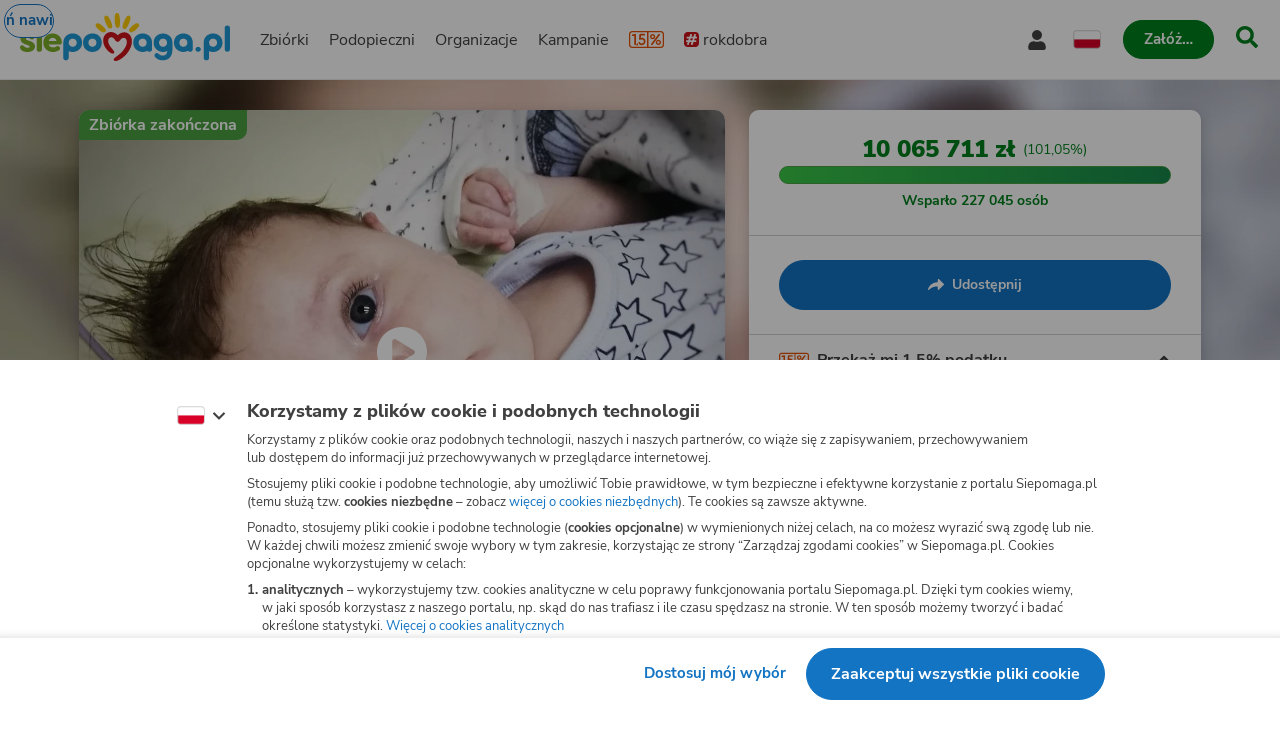

--- FILE ---
content_type: text/html
request_url: https://www.siepomaga.pl/franek-surdel/poprzednie-zbiorki/Lot0Dz
body_size: 22163
content:
<!DOCTYPE html><html lang="pl"><head>
    <!-- 20260123112816 -->
    <meta charset="utf-8">

    <link rel="preload" fetchpriority="low" href="/packs/static/assets/fonts/nunito-sans/nunito-sans-400-normal-a163e0c0c1d8dbfa0da84.woff2" as="font" type="font/woff2" crossorigin="">
    <link rel="preload" fetchpriority="low" href="/packs/static/assets/images/siepomagaLogo-8d1e161196756dc1853a0.svg" as="image">

    <meta name="viewport" content="initial-scale=1, width=device-width">
    <meta name="format-detection" content="telephone=no">
    <meta name="csp-nonce" content="fidZ49a1Ru0Cqe2G2TzqfDGK+04a6jJfwDSW74pBXew=">
    <meta name="growthbook:id" content="f0ecdf0af3728d09ded7582beb375e40">

    <link rel="apple-touch-icon" href="/apple-touch-icon.png">
    <link rel="icon" type="image/png" href="/favicon.png">
    <link rel="manifest" href="/site.webmanifest">

    <meta name="theme-color" content="#ffffff">
    <meta name="traffic-source" content="direct">

    <meta property="fb:app_id" content="89946321660">

    <script nonce="">
      window.sendErrorToSentryWithoutSdk = function(error, options) {
        const errorObject = error instanceof Error
          ? error
          : new Error(JSON.stringify(error));

        const extra = options.extra ? options.extra : {};

        const xhr = new XMLHttpRequest();
        xhr.open('POST', 'https://sentry.siepomaga.pl/tunnel');
        xhr.setRequestHeader('Content-Type', 'text/plain;charset=UTF-8');
        xhr.send(
          [
            JSON.stringify({ dsn: "https://5ff966d78089e2f12b8e6374b8c3cbed@sentry.siepomaga.pl/8" }),
            JSON.stringify({ type: 'event' }),
            JSON.stringify({
              type: errorObject.name,
              message: errorObject.message,
              level: 'error',
              extra: { stack: errorObject.stack, context: extra.context, filename: extra.filename, message: extra.message },
              request: {
                url: location.href,
                headers: { 'User-Agent': navigator.userAgent },
              },
              user: { ip_address: '{{auto}}' },
              environment: 'production',
            }),
          ].join('\n')
        );
      };

      window.showAppCrashPage = function() {
        if (document.getElementById('app-crash-page')) {
          return;
        }

        document.getElementById('root').insertAdjacentHTML('afterend', '<div id="app-crash-page" style="background: #FBFAF9; position: absolute; top: 0; left: 0; right: 0; bottom: 0; padding-left: 20px; font-family: \'Nunito Sans\', sans-serif;"><h1>Wykryliśmy problem z Twoją przeglądarką</h1><p>Rekomendujemy aktualizację przeglądarki do najnowszej wersji.</p><p>Jeśli masz najnowszą wersję przeglądarki i&nbsp;po odświeżeniu strony dalej widzisz ten komunikat, napisz do nas na <a href="mailto:pomoc@siepomaga.pl">pomoc@siepomaga.pl</a></p></div>');

        const xhr = new XMLHttpRequest();
        xhr.open('POST', 'https://pb.siepomaga.pl/api/event');
        xhr.setRequestHeader('Content-Type', 'application/json');
        xhr.send('{"name":"pageview","url":"' + window.location.href + '","domain":"' + window.location.hostname.replace(/^(www.)?/, '') + '","props":{"pageType":"appCrashPage"}}');
      };

      window.addEventListener('error', function(event) {
        const isJsPackSource = event.filename.match(/packs\/js/);
        const isSyntaxError = event.message.match(/SyntaxError/);
        const isReactInitialized = document.querySelector('#root').hasChildNodes();

        if (isJsPackSource && !isReactInitialized && !window.__SENTRY__) {
          window.showAppCrashPage();
          window.sendErrorToSentryWithoutSdk(event.error, { extra: { context: 'appCrashPage', filename: event.filename, message: event.message }});
        } else if (isSyntaxError) {
          window.sendErrorToSentryWithoutSdk(event.error, { extra: { context: 'syntaxErrorThirdParty', filename: event.filename, message: event.message }});
        }
      });

      if ('serviceWorker' in window.navigator) {
        window.navigator.serviceWorker.getRegistrations().then(function(registrations) {
          for (let i = 0; i < registrations.length; i++) {
            const registration = registrations[i];
            const worker = registration.active || registration.waiting || registration.installing;
            const scriptURL = worker && worker.scriptURL;
            if (scriptURL && scriptURL.indexOf('OneSignal') !== -1) {
              registration.unregister();
            }
          }
        }).catch(function() {});
      }
</script>
    <style>
      @font-face {
        font-family: 'Nunito Sans';
        font-style: normal;
        font-weight: 400;
        src: url(/packs/static/assets/fonts/nunito-sans/nunito-sans-400-normal-a163e0c0c1d8dbfa0da84.woff2) format('woff2');
        font-display: swap;
      }

      @font-face {
        font-family: 'Nunito Sans';
        font-style: italic;
        font-weight: 400;
        src: url(/packs/static/assets/fonts/nunito-sans/nunito-sans-400-italic-5e8411ca9f79722b0a0c7.woff2) format('woff2');
        font-display: swap;
      }

      @font-face {
        font-family: 'Nunito Sans';
        font-style: normal;
        font-weight: 700;
        src: url(/packs/static/assets/fonts/nunito-sans/nunito-sans-700-normal-38a743f932d8ef966cdf0.woff2) format('woff2');
        font-display: swap;
      }

      @font-face {
        font-family: 'Nunito Sans';
        font-style: italic;
        font-weight: 700;
        src: url(/packs/static/assets/fonts/nunito-sans/nunito-sans-700-italic-c4c49871505cb517da1b1.woff2) format('woff2');
        font-display: swap;
      }

      @font-face {
        font-family: 'Nunito Sans';
        font-style: normal;
        font-weight: 800;
        src: url(/packs/static/assets/fonts/nunito-sans/nunito-sans-800-normal-37a3e679a4b656e58ef8d.woff2) format('woff2');
        font-display: swap;
      }

      @font-face {
        font-family: 'Nunito Sans';
        font-style: normal;
        font-weight: 900;
        src: url(/packs/static/assets/fonts/nunito-sans/nunito-sans-900-normal-e0e2ffab9b15b61ba60bb.woff2) format('woff2');
        font-display: swap;
      }

      @font-face {
        font-family: 'Caveat';
        font-style: bold;
        font-weight: 700;
        src: url(/packs/static/assets/fonts/caveat/caveat-700-normal-02aa0ec49bd4497c651f7.woff2) format('woff2');
        font-display: swap;
      }

      @keyframes loader-blinking-ray {
        0%, 60%, 100% {
          opacity: 0;
        }
        10%, 50% {
          opacity: 1;
        }
      }

      .loader {
        position: absolute;
        top: 0;
        left: 0;
        right: 0;
        bottom: 0;
        display: flex;
        justify-content: center;
        align-items: center;
      }

      .loader svg {
        width: 112px;
      }

      .svg-path-2,
      .svg-path-3,
      .svg-path-4,
      .svg-path-5,
      .svg-path-6 {
        animation: loader-blinking-ray 2s linear infinite;
      }

      .svg-path-3 {
        animation-delay: 0.2s;
      }

      .svg-path-4 {
        animation-delay: 0.4s;
      }

      .svg-path-5 {
        animation-delay: 0.6s;
      }

      .svg-path-6 {
        animation-delay: 0.8s;
      }
    </style>

    <script nonce="">
      window.flashMessages = [];
</script>
    <script src="https://cdnjs.cloudflare.com/polyfill/v3/polyfill.min.js?version=4.8.0&amp;features=es2018,es2019,es2020,es2021,es2022,es2023,queueMicrotask,smoothscroll,MediaQueryList.prototype.addEventListener,Array.prototype.sort,globalThis&amp;excludes=Error.cause,Symbol.asyncIterator,Symbol.matchAll&amp;ua=Siepomaga-Prerender" defer="defer" fetchpriority="high" nonce=""></script>
    <script src="/packs/js/runtime-c7d4b1b45136058e0ec8e.js" fetchpriority="high" nonce="" defer="defer"></script>
<script src="/packs/js/5519-b2633070e38f40ce1e84d.js" fetchpriority="high" nonce="" defer="defer"></script>
<script src="/packs/js/5624-0b5fec3f1fe3f25e13356.js" fetchpriority="high" nonce="" defer="defer"></script>
<script src="/packs/js/2261-799c3b41182020f41e1d9.js" fetchpriority="high" nonce="" defer="defer"></script>
<script src="/packs/js/7715-6b337a61a7b9358fe45ec.js" fetchpriority="high" nonce="" defer="defer"></script>
<script src="/packs/js/8781-ca7b58da9db415057bf08.js" fetchpriority="high" nonce="" defer="defer"></script>
<script src="/packs/js/frontend-861ac34ec357c48b8ce6a.js" fetchpriority="high" nonce="" defer="defer"></script>
  <style data-styled="active" data-styled-version="6.1.19"></style><title>Franek Surdel - zbiórka charytatywna | Siepomaga.pl</title><meta name="description" content="Franek Surdel - zbiórka charytatywna - Razem wielką mamy moc!"><link rel="canonical" href="https://www.siepomaga.pl/franek-surdel/poprzednie-zbiorki/Lot0Dz"><link rel="alternate" hreflang="en" href="https://www.siepomaga.pl/en/franek-surdel/poprzednie-zbiorki/Lot0Dz?prerender=1"><meta property="og:title" content="Franek Surdel - zbiórka charytatywna"><meta property="og:url" content="https://www.siepomaga.pl/franek-surdel/poprzednie-zbiorki/Lot0Dz"><meta property="og:image:url" content="https://og.siepomaga.pl/uploads/cause/main_photo_pl/21346/big_8227ed86-dc61-493a-b58f-0794590fa8a6.jpg?locale=pl"><meta property="og:image:width" content="1200"><meta property="og:image:height" content="630"><meta property="og:description" content="PILNIE POTRZEBNA POMOC❗️Śmiertelna choroba i gigantyczna cena za ratunek - by Franek mógł żyć, potrzebna jest terapia genowa. Jej koszt to blisko 10 milionów zł…"><meta property="og:type" content="website"><meta property="og:site_name" content="Siepomaga.pl"><meta name="twitter:title" content="Franek Surdel - zbiórka charytatywna"><meta name="twitter:image" content="https://og.siepomaga.pl/uploads/cause/main_photo_pl/21346/big_8227ed86-dc61-493a-b58f-0794590fa8a6.jpg?locale=pl"><meta name="twitter:description" content="PILNIE POTRZEBNA POMOC❗️Śmiertelna choroba i gigantyczna cena za ratunek - by Franek mógł żyć, potrzebna jest terapia genowa. Jej koszt to blisko 10 milionów zł…"><meta name="twitter:card" content="summary_large_image"><meta name="twitter:site" content="@siepomaga"><meta name="robots" content="noindex"><meta http-equiv="origin-trial" id="origin-trial" content="[base64]"></head>
  <body>

    

    <div class="loader">
      <svg xmlns="http://www.w3.org/2000/svg" fill="none" viewBox="0 0 230 247"><path fill="#CD141A" d="M190.5 134.9c-7.5-38.4-46.4-46.4-73.9-20.6-25.8-28.5-70.4-18.7-76 20.5-3 20.5 6.9 40.9 21 56 7.3 7.3 19.8 19.3 31.3 18 13-3.4 2.1-15.6-7-26.5-17.2-20.3-18.4-30.2-19-36.1-1.2-9.1 3.2-17.7 10.3-20.2 9.7-3.9 19.1 2.2 24.5 11.7 3 4.6 5.7 8.9 13.3 10 7.5 1 11.6-4 16.3-10 4.5-5.6 12.3-13.2 24.1-8.2 10.8 4.9 11.7 23.7 5.7 37.5-13.8 29.5-28.6 40.7-53.2 58.5-9.3 6.3-17.5 15-9.2 20 9.5 3.1 19.2-.3 31.6-7.1 33.3-19.8 67.6-62.3 60.2-103.5Z" class="svg-path-1"></path><path fill="#FFCC07" d="M15.2 53.4a87.5 87.5 0 0 1 36.6 28.4 11.2 11.2 0 0 1-3.9 17C35.4 105.6 8.2 80 1.9 70c-6.1-8.7 3.3-20.3 13.3-16.6Z" class="svg-path-2"></path><path fill="#FFCC07" d="M65.4 17.3c8 9.6 14.2 22 18.5 33.8a76 76 0 0 1 4.3 17.5c.3 6-4.5 11.3-10.7 11.6C70 80.4 67 75.3 63 69.6a119.1 119.1 0 0 1-17-43.4C44 15.4 58.2 9 65.4 17.3Z" class="svg-path-3"></path><path fill="#FFCC07" d="M124 7.3c4 12.9 5.3 28 5.2 41.6a89 89 0 0 1-2.3 19.4c-1.7 5.9-8 9.2-14 7.5-7.5-2.3-8.2-8.7-9.9-16a140.5 140.5 0 0 1-.4-50.8c1.8-11.1 18-12.2 21.4-1.7Z" class="svg-path-4"></path><path fill="#FFCC07" d="M184.6 25.2a122.2 122.2 0 0 1-21 51.6c-7.3 11.2-24 4.3-21-8.5a121.8 121.8 0 0 1 22.3-51c6.9-8.4 21-2.6 19.7 8Z" class="svg-path-5"></path><path fill="#FFCC07" d="M228.4 68.6a83.3 83.3 0 0 1-37 31c-9.3 3.2-18.4-7.3-13.8-15.7a83.2 83.2 0 0 1 37-31c9.7-4 19.2 7 13.8 15.7Z" class="svg-path-6"></path></svg>
    </div>

    <div id="root" data-statuscode="200"><div class="sc-ldQIZo jKcsGx"><button data-testid="skip-navigation-button" type="button" class="sc-VLMBG fBkfaY sc-bJFmQb hJFkoe"><span class="sc-gXbNzB hGhQZQ"><span class="sc-eQaGpr heAzkp">Pomiń nawigację</span></span></button><header data-testid="header" class="sc-HABRJ hjnTal"><div class="sc-fRfEKy kufBrJ"><div class="sc-cWWfbf iSttCZ"><a data-testid="logo-link-header" title="Siepomaga.pl" aria-label="Siepomaga.pl" class="sc-ggWZvA htwhXR sc-eaGtAs khOfrU" href="/" data-discover="true"><span class="sc-jwTyAe"><img data-testid="logo-header" alt="Logo Siepomaga.pl" class="sc-kCuUfV cypaZc sc-bgwTQZ iCEvhj" src="/packs/static/assets/images/siepomagaLogo-8d1e161196756dc1853a0.svg"></span></a><nav aria-label="Menu główne" class="sc-bruwDQ bzhVhJ"><div class="sc-fNmvep esDaBb"><a data-testid="causes-link-header" class="sc-ggWZvA htwhXR sc-dua-dxq edmCrg" href="/zbiorki" data-discover="true"><span class="sc-jwTyAe">Zbiórki</span></a><a data-testid="needies-link-header" class="sc-ggWZvA htwhXR sc-dua-dxq edmCrg" href="/podopieczni" data-discover="true"><span class="sc-jwTyAe">Podopieczni</span></a><a data-testid="organizations-link-header" class="sc-ggWZvA htwhXR sc-dua-dxq edmCrg" href="/organizacje" data-discover="true"><span class="sc-jwTyAe">Organizacje</span></a><a data-testid="campaigns-link-header" class="sc-ggWZvA htwhXR sc-dua-dxq edmCrg" href="/kampanie" data-discover="true"><span class="sc-jwTyAe">Kampanie</span></a><a data-testid="desktop-one-percent-link-header" title="1,5%" class="sc-ggWZvA gcCOHV sc-dua-dxq sc-bQqODg edmCrg GorAy" href="/przekaz-procent-podatku" data-discover="true"><span class="sc-jwTyAe"><span data-testid="one-percent-icon-header" class="sc-hvigdm fxJAYK sc-gmiNdF gmGswf"><svg data-icon-name="one-percent-thick" aria-hidden="true"><use href="/packs/static/assets/icons/onePercentThick-06b39c04af55f17b77969.svg#icon"></use></svg></span></span></a><a data-testid="hashtag-listing-link-header" class="sc-ggWZvA htwhXR sc-dua-dxq edmCrg" href="/rok-dobra" data-discover="true"><span class="sc-jwTyAe"><div class="sc-dSWvwG hZNsfT"><span class="sc-hvigdm fHLxuS sc-ioOtXf goyRDM"><svg data-icon-name="hashtag-color" aria-hidden="true"><use href="/packs/static/assets/icons/hashtagColor-66d2988bca757ef97d655.svg#icon"></use></svg></span>rokdobra</div></span></a></div><div class="sc-kcoZcm digMXc"><div data-testid="account-button-header" class="sc-jXlzyD MUJps sc-flkahu gTWNcR"><button data-testid="dropdown-account-button-header" type="button" aria-expanded="false" aria-haspopup="true" aria-label="Otwórz menu mojego konta" class="sc-fbUgXY ejteuZ sc-BUcBW exSpto"><span data-testid="user-icon-account-button-header" class="sc-hvigdm gBpnqC sc-gjFrmd eKybni"><svg data-icon-name="user" aria-hidden="true"><use href="/packs/static/assets/icons/user-fa79251134faaa440efa6.svg#icon"></use></svg></span><span class="sc-idJDOs jxgaM">Moje konto</span></button></div><div data-testid="language-switcher-header" class="sc-OkURm fGYHrp sc-bNShyZ bToSTM"><button data-testid="language-dropdown-language-switcher-header" type="button" aria-expanded="false" aria-haspopup="true" aria-label="Zmień język" class="sc-fbUgXY ejteuZ"><div class="sc-cxZNbP DOuZo"><span data-testid="dropdown-language-icon-language-switcher-header" class="sc-hvigdm lfwSYe sc-hsRmLE jLnpVm"><svg data-icon-name="flag-language-pl-color" aria-hidden="true"><use href="/packs/static/assets/icons/flagLanguagePlColor-4dae02c8ecd4b4f0d60d4.svg#icon"></use></svg></span></div></button></div><a data-testid="mobile-one-percent-link-header" title="1,5%" class="sc-ggWZvA gcCOHV sc-hPSbXP hsTUMx" href="/przekaz-procent-podatku" data-discover="true"><span class="sc-jwTyAe"><span data-testid="one-percent-icon-header" class="sc-hvigdm fxJAYK sc-gmiNdF gmGswf"><svg data-icon-name="one-percent-thick" aria-hidden="true"><use href="/packs/static/assets/icons/onePercentThick-06b39c04af55f17b77969.svg#icon"></use></svg></span></span></a><div class="sc-duKOXo bmPIft"><div class="sc-cHijrb gnYPWF"><button data-testid="create-button-header" type="button" aria-haspopup="true" class="sc-VLMBG edKeSO sc-QIYgV hvrPQs"><span class="sc-gXbNzB hGhQZQ"><span class="sc-eQaGpr heAzkp">Załóż…</span></span></button></div><div class="sc-eoaQPq Zihmq"><a data-testid="create-cause-button-header" class="sc-VLMBG bcjtTE sc-QIYgV hvrPQs" href="/moje-siepomaga/rejestracja?rt=https%253A%252F%252Fmoje.siepomaga.pl%252Fregistration%252Fperson-select%253Fproduct%253Dcause" data-discover="true"><span class="sc-gXbNzB hGhQZQ"><span class="sc-eQaGpr heAzkp">Załóż zbiórkę</span></span></a><a data-testid="create-profile-button-header" class="sc-VLMBG cvRCnE sc-QIYgV hvrPQs" href="/moje-siepomaga/rejestracja?rt=https%253A%252F%252Fmoje.siepomaga.pl%252Fregistration%252Fperson-select%253Fproduct%253Dprofile" data-discover="true"><span class="sc-gXbNzB hGhQZQ"><span class="sc-eQaGpr heAzkp">Załóż subkonto</span></span></a></div></div><a data-testid="search-link-header" title="Szukaj" class="sc-ggWZvA htwhXR sc-efUxvT cJYrnX" href="/szukaj" data-turbolinks="false"><span class="sc-jwTyAe"><span data-testid="search-icon-header" class="sc-hvigdm gisIK sc-gnVZno kMtjPZ"><svg data-icon-name="search" aria-hidden="true"><use href="/packs/static/assets/icons/search-0b556f1df2e9574ff3490.svg#icon"></use></svg></span></span></a><div data-testid="mobile-menu-header" class="sc-dhTHNW cHhrvQ sc-kJNXNN fIcmrZ"><button aria-label="Otwórz menu" aria-expanded="false" aria-haspopup="true" class="sc-hDLGov xMfMB"><span data-testid="mobile-menu-icon-mobile-menu-header" class="sc-hvigdm emjvoe sc-cpqxys ijWZCJ"><svg data-icon-name="hamburger" aria-hidden="true"><use href="/packs/static/assets/icons/hamburger-429f3ec9e72aa669d5e2b.svg#icon"></use></svg></span></button></div></div></nav></div></div></header><svg aria-hidden="true" xmlns="http://www.w3.org/2000/svg" style="position: absolute; width: 0px; height: 0px;"><filter id="fundraise-progress-bar-filter"><feGaussianBlur stdDeviation="1" in="SourceGraphic" result="blur"></feGaussianBlur><feColorMatrix in="blur" values="1 0 0 0 0  0 1 0 0 0  0 0 1 0 0  0 0 0 100 -1"></feColorMatrix></filter></svg><svg aria-hidden="true" xmlns="http://www.w3.org/2000/svg" style="position: absolute; width: 0px; height: 0px;"><clipPath id="fundraise-progress-bar-clip-path" clipPathUnits="objectBoundingBox"><path d="M0.5,0.062 C0.5,0.062,0.218,0.064,0,0 V0.907 C0,0.907,0.149,0.998,0.5,1 C0.851,0.998,1,0.907,1,0.907 V0 C0.782,0.064,0.5,0.062,0.5,0.062"></path></clipPath></svg><svg aria-hidden="true" xmlns="http://www.w3.org/2000/svg" style="position: absolute; width: 0px; height: 0px;"><linearGradient id="icon-gradient" gradientUnits="objectBoundingBox" x1="-10.29%" y1="22.85%" x2="110.29%" y2="77.15%"><stop offset=".341" stop-color="#2D93B3"></stop><stop offset=".955" stop-color="#5FAD27"></stop></linearGradient></svg><svg aria-hidden="true" xmlns="http://www.w3.org/2000/svg" style="position: absolute; width: 0px; height: 0px;"><linearGradient id="icon-instagram-gradient" x1="3.93" x2="12.36" y1="1.5" y2="20" gradientUnits="userSpaceOnUse"><stop stop-color="#6C1DF4"></stop><stop offset=".24" stop-color="#E432CF"></stop><stop offset=".51" stop-color="#E83362"></stop><stop offset=".74" stop-color="#E9563F"></stop><stop offset="1" stop-color="#F7D347"></stop></linearGradient></svg><div id="mega-menu-inert-area" class="sc-eDOMzu Pqxqi"><main tabindex="-1" class="sc-ijHjpV dTHCIR"><div data-testid="cause-page" class="sc-hbxBMb fekeOd"><div class="sc-cykkwt flTVfK"><div data-testid="target-background-cause-page" class="sc-dLBcHx EfjxF"><img data-testid="background-image-target-background-cause-page" alt="" class="sc-kCuUfV cypaZc sc-bsoLay eMbRdb" src="https://img.siepomaga.pl/cdn-cgi/image/format=auto,blur=35/uploads/cause/main_photo_pl/21346/large_8227ed86-dc61-493a-b58f-0794590fa8a6.jpg"></div></div><div class="sc-jrNVuQ jDekEj"><div class="sc-hhYGeC sc-ouVgf kZQfLt jILPTo"><section data-testid="intro-section-cause-page" aria-labelledby="_r_l_" class="sc-hTsfep eXtZMp"><div class="sc-eWXuyo ewsHFw"><span data-testid="status-label-intro-section-cause-page" class="sc-cSyQxu hdMfCF"><span data-testid="status-status-label-intro-section-cause-page" class="sc-cqgmbt eaKih"><span class="sc-dWYTzI gznCiN">Zbiórka zakończona</span></span></span><button data-testid="follow-button-intro-section-cause-page" type="button" aria-label="Obserwuj" aria-live="polite" class="sc-fxHgtj czVJDX sc-jWKDAn iopkzE"><span data-testid="text-follow-button-intro-section-cause-page" class="sc-gNwFIu kKQeLA">Obserwuj</span><span data-testid="icon-follow-button-intro-section-cause-page" class="sc-hvigdm kxXRRG sc-jJRqov gJQZJt"><svg data-icon-name="heart-outline" aria-hidden="true"><use href="/packs/static/assets/icons/heartOutline-fe642b99ad8db3e2b9801.svg#icon"></use></svg></span></button><div data-testid="main-media-intro-section-cause-page" class="sc-bfjeOH itlRIe sc-eJlwcH kbzQCE"><div data-testid="video-main-media-intro-section-cause-page" class="sc-gDzyrw coHOTA sc-fstJre hdrkjM"><button data-testid="button-video-main-media-intro-section-cause-page" type="button" aria-label="Odtwórz film" class="sc-bPkUNa PPVVH"><img data-testid="image-video-main-media-intro-section-cause-page" alt="Franek Surdel - zdjęcie główne" class="sc-kCuUfV cypaZc sc-fGqoZs eqCDNq" src="https://img.siepomaga.pl/cdn-cgi/image/format=auto,width=1180/uploads/cause/main_photo_pl/21346/large_8227ed86-dc61-493a-b58f-0794590fa8a6.jpg"><span class="sc-hvigdm fZUuGm sc-dMmcxd kgiuTX"><svg data-icon-name="play-circle" aria-hidden="true"><use href="/packs/static/assets/icons/playCircle-ebad70ef7ab0676201cd1.svg#icon"></use></svg></span></button></div></div></div><div class="sc-bMQLwG hnlJjZ"><h1 id="_r_l_" data-testid="title-intro-section-cause-page" class="sc-cSMkSB bsDT">Franek Surdel - walka o życie i najdroższy lek świata. Pomocy❗️</h1></div><section class="sc-iMsGyK ePuMaq sc-llNjLw bcxsPo" data-testid="details-intro-section-cause-page"><div data-testid="goal-segment" class="sc-iEWboB sc-klOIMQ dgvptn jGGCTs"><h2 class="sc-ceUeOH cCJKyI">Cel zbiórki: <span class="sc-dLMMmW dqJFze">Terapia genowa w USA</span></h2><div class="sc-fkNThr kiwSyZ"><a data-testid="drug-link-details-intro-section-cause-page" class="sc-ggWZvA htwhXR sc-goyhGE erzOTC" href="https://www.whocc.no/atc_ddd_index/?code=M09AX09" data-turbolinks="false" rel="noreferrer"><span class="sc-jwTyAe">Kod ATC leku M09AX09</span></a><button data-testid="drug-tooltip-details-intro-section-cause-page" type="button" aria-label="Co&nbsp;to&nbsp;jest kod ATC?" class="sc-fMANGF iAuiuC sc-duoHXl iXfncO"><span class="sc-hvigdm iHGmqm sc-deryEW rmlHC"><svg data-icon-name="question-mark-circle" aria-hidden="true"><use href="/packs/static/assets/icons/questionMarkCircle-8610b0840bcbff97b1858.svg#icon"></use></svg></span></button></div></div><div data-testid="organizer-segment" class="sc-iEWboB sc-cZMHBd dgvptn dGWjGb"><span class="sc-hvigdm gisIK sc-eGFoZs llrgul"><svg data-icon-name="organization-heart-outline" aria-hidden="true"><use href="/packs/static/assets/icons/organizationHeartOutline-8fd0e232c52156e9c41d1.svg#icon"></use></svg></span><div class="sc-gQkdPI gKpqVb"><span class="sc-lmccqh khczCb">Organizator zbiórki:</span><div class="sc-dllfmK jELnvF"><a data-testid="organization-link-details-intro-section-cause-page" class="sc-ggWZvA htwhXR sc-hHddNj hrCGCO" href="/fundacja-siepomaga" data-turbolinks="false"><span class="sc-jwTyAe">Fundacja Siepomaga</span></a></div></div></div><div class="sc-iEWboB sc-bPEjDU dgvptn qxCNf"><div class="sc-glwiet hYXZgI"><span class="sc-hvigdm fHLxuS sc-jAaUzS hgGLdP"><svg data-icon-name="user" aria-hidden="true"><use href="/packs/static/assets/icons/user-fa79251134faaa440efa6.svg#icon"></use></svg></span><div class="sc-hzQzps fsOfRr"><span data-testid="name-with-age-details-intro-section-cause-page" class="sc-etsjJW eEseFw">Franek Surdel<span class="sc-fYmhhH dymyzj">, 6&nbsp;lat</span></span></div></div><div class="sc-glwiet hYXZgI"><span class="sc-hvigdm fHLxuS sc-jAaUzS hgGLdP"><svg data-icon-name="place" aria-hidden="true"><use href="/packs/static/assets/icons/place-2927369e9c969fcf9c009.svg#icon"></use></svg></span><div class="sc-hzQzps fsOfRr">Knurów, śląskie</div></div><div class="sc-glwiet hYXZgI"><span class="sc-hvigdm fHLxuS sc-jAaUzS hgGLdP"><svg data-icon-name="diagnose" aria-hidden="true"><use href="/packs/static/assets/icons/diagnose-bd484a3b5e4e253f47ebf.svg#icon"></use></svg></span><div class="sc-hzQzps fsOfRr">Rdzeniowy zanik mięśni typ 1 (SMA)</div></div><div class="sc-glwiet hYXZgI"><span class="sc-hvigdm fHLxuS sc-jAaUzS hgGLdP"><svg data-icon-name="calendar" aria-hidden="true"><use href="/packs/static/assets/icons/calendar-ff2e2e3ef581d023aebf8.svg#icon"></use></svg></span><div class="sc-hzQzps fsOfRr"><div class="sc-hzQzps fsOfRr">Rozpoczęcie: 20 grudnia 2019</div><div class="sc-hzQzps fsOfRr">Zakończenie: 15 maja 2020</div></div></div></div></section></section></div><div class="sc-hhYGeC sc-cELoOU kZQfLt fItJJC"><section data-testid="donation-section-cause-page" aria-label="Wesprzyj" class="sc-lpbHyy gNZTRR"><div class="sc-eBZaSC eDtaXp"><div data-testid="donation-progress-donation-section-cause-page" class="sc-kQNkrB issAOj"><div class="sc-hUszLA dhsNhs"><div data-testid="donation-status-donation-progress-donation-section-cause-page" class="sc-geyigx igVYgR"><div id="_r_p_" class="sc-uhYvK jsmArA"><span class="sc-iCiDhn ijFCbN"><span data-testid="count-up-money-donation-status-donation-progress-donation-section-cause-page" aria-label="Zebrane środki 10&nbsp;065&nbsp;711&nbsp;zł" class="sc-jlTmTQ fqBWtX">10&nbsp;065&nbsp;711&nbsp;zł</span></span><span class="sc-elnsIc hMBMmK">(101,05%)</span></div><progress data-testid="progress-bar-donation-status-donation-progress-donation-section-cause-page" max="100" value="101.05" aria-labelledby="_r_p_" class="sc-eoPBRc ibzVpg sc-fHHfTq dTLzHG"></progress><div class="sc-bdSnUJ cITGUQ"><span class="sc-ednfzi jiWEFo">Wsparło 227&nbsp;045&nbsp;osób</span></div></div></div></div></div><div data-testid="bottom-content-donation-section-cause-page" class="sc-cHUOqn fvNBcH"><div data-testid="donation-promote-buttons-donation-section-cause-page" class="sc-hSwHUf casMZN"><div class="sc-dwEJtG fazqmp"><button data-testid="sharing-button-donation-promote-buttons-donation-section-cause-page" type="button" class="sc-dXgqtS ffXGxL"><div data-testid="button-content-sharing-button-donation-promote-buttons-donation-section-cause-page" class="sc-cOtduh cyHzyc"><span data-testid="icon-sharing-button-donation-promote-buttons-donation-section-cause-page" class="sc-hvigdm iHGmqm sc-evlKSw cGGwRa"><svg data-icon-name="share" aria-hidden="true"><use href="/packs/static/assets/icons/share-fe06bdc3b2ab32fcef81a.svg#icon"></use></svg></span><span class="sc-hbDHWE jAYnBU">Udostępnij</span></div></button></div></div><div data-testid="one-percent-accordion-donation-section-cause-page" class="sc-caXNKQ kdOcIv sc-bWHfJF kyFGmd"><div data-testid="accordion-one-percent-accordion-donation-section-cause-page" class="sc-Ybpel bJqJRP sc-gwPMlp fbsHQU"><details open="" class="sc-bjzMPS ermyIJ"><summary role="button" class="sc-cETWCA gVusHi"><div data-testid="heading-content-one-percent-accordion-donation-section-cause-page" class="sc-jLuyGO jCVFuw"><span data-testid="one-percent-icon-one-percent-accordion-donation-section-cause-page" class="sc-hvigdm gllPJG sc-uTkjZ fRjZFQ"><svg data-icon-name="one-percent-thick" aria-hidden="true"><use href="/packs/static/assets/icons/onePercentThick-06b39c04af55f17b77969.svg#icon"></use></svg></span><h2 class="sc-cRQNIr jEqvb">Przekaż mi 1,5%&nbsp;podatku</h2><span data-testid="arrow-icon-one-percent-accordion-donation-section-cause-page" class="sc-hvigdm egjTiC sc-cUbjZH LRXMU"><svg data-icon-name="chevron-down" aria-hidden="true"><use href="/packs/static/assets/icons/chevronDown-d6bfcd5082fdaa77ea8ee.svg#icon"></use></svg></span></div></summary></details><div class="sc-jkqJTp cmrdux"><div class="sc-eOyLsQ dellxJ"><div data-testid="details-content-one-percent-accordion-donation-section-cause-page" class="sc-howViw dWxZnT"><div class="sc-eOfwBW ktAyIM"><div data-testid="details-row-number-one-percent-accordion-donation-section-cause-page" class="sc-gLgElZ ewaXQV"><span class="sc-iFkQOo kqcHGC">Numer KRS</span><span class="sc-jiQZmP heRoLF">0000396361</span></div><div data-testid="details-row-text-one-percent-accordion-donation-section-cause-page" class="sc-gLgElZ ewaXQV"><span class="sc-iFkQOo kqcHGC">Cel szczegółowy 1,5%</span><span class="sc-jiQZmP heRoLF">0060731 Franciszek</span></div></div><footer class="sc-lcVlPe knyyCv"><a data-testid="show-more-link-one-percent-accordion-donation-section-cause-page" class="sc-ggWZvA gcCOHV sc-bKAKal dWkQsF" href="/franek-surdel/procent-podatku" data-discover="true"><span class="sc-jwTyAe ggkpBH">Sprawdź jak przekazać 1,5%&nbsp;podatku</span><span data-testid="link-icon-show-more-link-one-percent-accordion-donation-section-cause-page" class="sc-hvigdm gvpLla sc-dTvVRJ cbbxgp"><svg data-icon-name="arrow-right" aria-hidden="true"><use href="/packs/static/assets/icons/arrowRight-4bf7ee8f228cc0aede7b9.svg#icon"></use></svg></span></a><button data-testid="reminder-setup-button-one-percent-accordion-donation-section-cause-page" type="button" class="sc-ggWZvA gcCOHV sc-dEEWCA hImJdC"><span class="sc-jwTyAe ggkpBH">Ustaw przypomnienie o&nbsp;przekazaniu 1,5%</span><span data-testid="link-icon-reminder-setup-button-one-percent-accordion-donation-section-cause-page" class="sc-hvigdm gvpLla sc-dTvVRJ cbbxgp"><svg data-icon-name="arrow-right" aria-hidden="true"><use href="/packs/static/assets/icons/arrowRight-4bf7ee8f228cc0aede7b9.svg#icon"></use></svg></span></button></footer></div></div></div></div></div></div></section></div><div class="sc-hhYGeC sc-ha-Dnpt kZQfLt hhGuCh"><section data-testid="story-section-cause-page" aria-label="Opis" class="sc-deSGBV dxOAQP"><section class="sc-iMsGyK ePuMaq sc-cDpBPh hVKVCW" data-testid="details-story-section-cause-page"><div data-testid="goal-segment" class="sc-iEWboB sc-klOIMQ dgvptn jGGCTs"><h2 class="sc-ceUeOH cCJKyI">Cel zbiórki: <span class="sc-dLMMmW dqJFze">Terapia genowa w USA</span></h2><div class="sc-fkNThr kiwSyZ"><a data-testid="drug-link-details-story-section-cause-page" class="sc-ggWZvA htwhXR sc-goyhGE erzOTC" href="https://www.whocc.no/atc_ddd_index/?code=M09AX09" data-turbolinks="false" rel="noreferrer"><span class="sc-jwTyAe">Kod ATC leku M09AX09</span></a><button data-testid="drug-tooltip-details-story-section-cause-page" type="button" aria-label="Co&nbsp;to&nbsp;jest kod ATC?" class="sc-fMANGF iAuiuC sc-duoHXl iXfncO"><span class="sc-hvigdm iHGmqm sc-deryEW rmlHC"><svg data-icon-name="question-mark-circle" aria-hidden="true"><use href="/packs/static/assets/icons/questionMarkCircle-8610b0840bcbff97b1858.svg#icon"></use></svg></span></button></div></div><div data-testid="organizer-segment" class="sc-iEWboB sc-cZMHBd dgvptn dGWjGb"><span class="sc-hvigdm gisIK sc-eGFoZs llrgul"><svg data-icon-name="organization-heart-outline" aria-hidden="true"><use href="/packs/static/assets/icons/organizationHeartOutline-8fd0e232c52156e9c41d1.svg#icon"></use></svg></span><div class="sc-gQkdPI gKpqVb"><span class="sc-lmccqh khczCb">Organizator zbiórki:</span><div class="sc-dllfmK jELnvF"><a data-testid="organization-link-details-story-section-cause-page" class="sc-ggWZvA htwhXR sc-hHddNj hrCGCO" href="/fundacja-siepomaga" data-turbolinks="false"><span class="sc-jwTyAe">Fundacja Siepomaga</span></a></div></div></div><div class="sc-iEWboB sc-bPEjDU dgvptn qxCNf"><div class="sc-glwiet hYXZgI"><span class="sc-hvigdm fHLxuS sc-jAaUzS hgGLdP"><svg data-icon-name="user" aria-hidden="true"><use href="/packs/static/assets/icons/user-fa79251134faaa440efa6.svg#icon"></use></svg></span><div class="sc-hzQzps fsOfRr"><span data-testid="name-with-age-details-story-section-cause-page" class="sc-etsjJW eEseFw">Franek Surdel<span class="sc-fYmhhH dymyzj">, 6&nbsp;lat</span></span></div></div><div class="sc-glwiet hYXZgI"><span class="sc-hvigdm fHLxuS sc-jAaUzS hgGLdP"><svg data-icon-name="place" aria-hidden="true"><use href="/packs/static/assets/icons/place-2927369e9c969fcf9c009.svg#icon"></use></svg></span><div class="sc-hzQzps fsOfRr">Knurów, śląskie</div></div><div class="sc-glwiet hYXZgI"><span class="sc-hvigdm fHLxuS sc-jAaUzS hgGLdP"><svg data-icon-name="diagnose" aria-hidden="true"><use href="/packs/static/assets/icons/diagnose-bd484a3b5e4e253f47ebf.svg#icon"></use></svg></span><div class="sc-hzQzps fsOfRr">Rdzeniowy zanik mięśni typ 1 (SMA)</div></div><div class="sc-glwiet hYXZgI"><span class="sc-hvigdm fHLxuS sc-jAaUzS hgGLdP"><svg data-icon-name="calendar" aria-hidden="true"><use href="/packs/static/assets/icons/calendar-ff2e2e3ef581d023aebf8.svg#icon"></use></svg></span><div class="sc-hzQzps fsOfRr"><div class="sc-hzQzps fsOfRr">Rozpoczęcie: 20 grudnia 2019</div><div class="sc-hzQzps fsOfRr">Zakończenie: 15 maja 2020</div></div></div></div></section><div class="sc-ixVVU sc-jxKUFb ipUmFp GjFyN"><div data-testid="result-story-section-cause-page" class="sc-fileXT haoaCP"><h2 class="sc-hHlJuV gAsCpd">Rezultat zbiórki</h2><div data-testid="result-text-story-section-cause-page" class="sc-hapSUm koGKDU"><div data-testid="html-result-text-story-section-cause-page" class="sc-dltKUw dAfxnU"><p class="sc-hrParB hNLeyF">Kochani, udało się!<br><br><strong class="sc-ehxawu eSZyEr">3 czerwca Franek otrzymał szansę na nowe, lepsze życie - dostał terapię genową!&nbsp;</strong><br><br></p>
<p class="sc-hrParB hNLeyF"><img data-testid="image-0-result-text-story-section-cause-page" alt="Franciszek Surdel" class="sc-kCuUfV cypaZc sc-kwmPJC ffqOJH" src="https://img.siepomaga.pl/uploads/attached_image/photo/255968/content_c590e1e2-b61e-4cb0-bfbf-b588fff05755.jpg"></p>
<p class="sc-hrParB hNLeyF"><strong class="sc-ehxawu eSZyEr">Blisko ćwierć miliona Pomagaczy sprawiło, że stał się cud dla małego Franka - wspólnie zebraliśmy ponad 10 milionów złotych na najdroższy lek świata!</strong> Lek, który ma za zadanie powstrzymać śmiertelną chorobę, jaką jest SMA1.&nbsp;<br><br>Dzień, o który walczyliśmy od grudnia zeszłego roku, wreszcie nastał! Nie udałoby się, gdyby nie Wy - wspalanili ludzie o wielkich sercach, których los maleńkiego, bardzo chorego dziecka nie pozostał obojętny. W obliczu tak gigantycznej ceny za lek wiele osób mogłoby stracić nadzieję, że się uda. Ale nie my, nie Wy! Na Siepomaga.pl nie ma przecież rzeczy niemożliwych, wspólnie sprawiamy cuda!<br><br>Tym samym Franek dołączył już do dzieci z SMA, które dzięki zbiórce otrzymały szansę na życie. Otrzymały ją dzięki Wam! <br><br><span style="color: rgb(120, 196, 0);"><strong class="sc-ehxawu eSZyEr">Jesteście wspaniali, dziękujemy! Najlepsi Pomagacze na świecie - razem wielką mamy MOC!</strong></span></p>
<p class="sc-hrParB hNLeyF"><span data-testid="media-wrapper-result-text-story-section-cause-page" class="sc-kzkfeU jAcyTX"><iframe data-testid="iframe-0-result-text-story-section-cause-page" src="https://www.facebook.com/plugins/video.php?href=https%3A%2F%2Fwww.facebook.com%2Fbasia.surdel.1%2Fvideos%2F883341572145434%2F&amp;show_text=0" frameborder="0" allowfullscreen="" data-vertical="true" class="sc-crjgfN fRCISJ"></iframe></span></p>
<p class="sc-hrParB hNLeyF"><br>Przed Franiem dalsza walka o zdrowie. Jednak dziś rodzice chłopca są o wiele spokojniejsi o przyszłość. Wykorzystaliśmy wszystkie możliwości, jakie daje obecnie medycyna, by Frankowi żyło się jak najlepiej. By strach o życie nie paraliżował. <br><br>Pozostaje rehabilitacja i wiara w to, że będzie tylko lepiej - przecież nie może być inaczej!<br><br><span style="color: rgb(120, 196, 0);"><strong class="sc-ehxawu eSZyEr">Franiu, dużo zdrówka! Jestem najdzielniejszym wojownikiem!</strong></span><br><br></p></div></div><button data-testid="expand-content-button-story-section-cause-page" type="button" class="sc-ggWZvA dFhSNe sc-fKKGCA bAJgei"><span class="sc-jwTyAe ggkpBH">Zobacz treść zbiórki</span><span data-testid="link-icon-expand-content-button-story-section-cause-page" class="sc-hvigdm bhECPy sc-dTvVRJ cbbxgp"><svg data-icon-name="chevron-down" aria-hidden="true"><use href="/packs/static/assets/icons/chevronDown-d6bfcd5082fdaa77ea8ee.svg#icon"></use></svg></span></button></div></div><div class="sc-ixVVU ipUmFp" style="display: none !important;"><div data-testid="description-and-updates-story-section-cause-page" class="sc-eKQYOU bQPjOH"><div data-testid="cause-update-list-story-section-cause-page" class="sc-dDrhAi iKiYNv sc-gBqjZa OArIR"><h2 class="sc-JhHQP YTHTY">Aktualizacje</h2><ul aria-live="polite" class="sc-eVrRMb iAWfeE"><li data-testid="cause-update-item-B7Cnz5" class="sc-bbBGpB emDpJh"><div class="sc-juCFiw jJQPzI"><time datetime="2020-04-30T17:07:34.000+02:00" class="sc-dqxUoq hJmiWf">30 kwietnia 2020</time><h3 class="sc-wouEX bxpHPD">Mamy 100%! Udało się!</h3></div><div id="description-2020-04-30T17:07:34.000+02:00" class="sc-bzYJek itVedd"><div data-testid="description-cause-update-item-B7Cnz5" class="sc-hapSUm koGKDU sc-jVkSTN GdaXm"><div data-testid="html-description-cause-update-item-B7Cnz5" class="sc-dltKUw dAfxnU"><p class="sc-hrParB hNLeyF">Dzień przed zakończeniem zbiórki licznik oszalał i stało się to, o co wspólnie walczyliśmy przez ostatnie miesiące - <span style="color: rgb(120, 196, 0);"><strong class="sc-ehxawu eSZyEr">jest zielony pasek na zbiórce Frania!</strong></span><br><br>Radość wypełniła wiele serc, bo ten mały wojownik, który zmaga się z nieuleczalną chorobą, dostał szansę na lepsze życie! Największe szczęście i ulga jest dziś w domu Frania!<br><br>Zobaczcie sami:</p>
<p class="sc-hrParB hNLeyF"><span data-testid="media-wrapper-description-cause-update-item-B7Cnz5" class="sc-kzkfeU jAcyTX"><iframe data-testid="iframe-0-description-cause-update-item-B7Cnz5" src="https://www.facebook.com/plugins/video.php?href=https%3A%2F%2Fwww.facebook.com%2Fgrzegorz.surdel%2Fvideos%2F2859480070822735%2F&amp;show_text=0" frameborder="0" allowfullscreen="" data-vertical="true" class="sc-crjgfN fRCISJ"></iframe></span></p>
<p class="sc-hrParB hNLeyF">&nbsp;</p>
<p class="sc-hrParB hNLeyF">Dziękujemy wszystkim, który dołożyli swoją cegiełkę w walce o życie i zdrowie Frania. Wspólnymi siłami zebraliśmy gigantyczną kwotę 10 milionów złotych na najdroższy lek świata!</p>
<p class="sc-hrParB hNLeyF">Już niebawem Franek dostanie terapię genową. Trzymamy mocno kciuki!<br><br>Jesteście wspaniali! Razem wielką mamy MOC!<br><br></p>
<p class="sc-hrParB hNLeyF"><img data-testid="image-0-description-cause-update-item-B7Cnz5" alt="Franek Surdel" class="sc-kCuUfV cypaZc sc-kwmPJC ffqOJH" src="https://img.siepomaga.pl/uploads/attached_image/photo/251880/content_8324fe37-42a3-42f3-9298-8a8241e1a49a.jpg"><br>__________________<br><br>* Na prośbę rodziców zbiórka pozostaje otwarta - cały czas trwają akcje towarzyszące, które zasilą konto Frania. Wszystkie środki z nadwyżki zostaną przeznaczone na dalsze leczenie, rehabilitację i niezbędne sprzęty rehabilitacyjne do walki z SMA.</p></div></div></div></li><li data-testid="cause-update-item-njCNr3" class="sc-bbBGpB emDpJh"><div class="sc-juCFiw jJQPzI"><time datetime="2020-04-29T10:43:30.000+02:00" class="sc-dqxUoq hJmiWf">29 kwietnia 2020</time><h3 class="sc-wouEX bxpHPD">Jutro koniec zbiórki! Potrzebna pełna mobilizacja dla Frania!</h3></div><div id="description-2020-04-29T10:43:30.000+02:00" class="sc-bzYJek jpXppk"><div data-testid="description-cause-update-item-njCNr3" class="sc-hapSUm koGKDU sc-jVkSTN GdaXm"><div data-testid="html-description-cause-update-item-njCNr3" class="sc-dltKUw dAfxnU"><p class="sc-hrParB hNLeyF"><strong class="sc-ehxawu eSZyEr"><span style="color: rgb(186, 0, 0);">Jutro kończy się zbiórka Frania. Do cudu brakuje jeszcze 300 tysięcy złotych.</span> Wierzymy, że się uda! To już ostatnia prosta. Przeczytaj wzruszające słowa Basi, mamy Frania:</strong></p>
<p class="sc-hrParB hNLeyF"><em class="sc-abVJb oAYvu">"Te dwa zdjęcia to dwa wymiary mojego życia. Ten przed chorobą Franka i ten kiedy wszystko zaczęło się walić… Teraz odkrywam przed Wami serce, choć jestem z tych skrytych osób...</em></p>
<p class="sc-hrParB hNLeyF"><img data-testid="image-0-description-cause-update-item-njCNr3" alt="Franek Surdel" class="sc-kCuUfV cypaZc sc-kwmPJC ffqOJH" src="https://img.siepomaga.pl/uploads/attached_image/photo/251698/content_f9a27240-b6fc-4b12-8923-b65b425a36b3.jpg"></p>
<p class="sc-hrParB hNLeyF"><em class="sc-abVJb oAYvu"><strong class="sc-ehxawu eSZyEr">Osiem miesięcy temu część mnie umarła, nigdy nie będę już tą samą osobą, co na tym zdjęciu, ale jestem teraz kimś innym. Jestem teraz matką, która ma ciężko chore dziecko</strong> i pragnie, by żyło mu się choć trochę lżej. Sama jednak tego nie dokonam, to się może udać tylko dzięki Wam. Proszę Was o pomoc w zakończeniu zbiórki. Zostały dwa dni, jesteśmy już tak blisko…</em></p>
<p class="sc-hrParB hNLeyF"><em class="sc-abVJb oAYvu">W ciąży byłam pełna nadziei, że wszystko będzie dobrze, że poród się uda, a Franio będzie zdrowym i silnym chłopcem. Czego ja wtedy nie planowałam: że będę karmić piersią jak najdłużej, że będzie dużo przytulania i noszenia w chuście… Że we wrześniu pojedziemy połazić po górach, przecież to takie proste, zapakować miesięcznego bobasa w chustę, wziąć kilka pampersów i w drogę. A góry takie cudne jesienią... Układaliśmy w głowie plany na wypady biwakowe, które uwielbiamy. Szacunek do natury, obcowanie z nią jest dla nas bardzo ważne. To wszystko chcieliśmy pokazać Frankowi...</em></p>
<p class="sc-hrParB hNLeyF"><em class="sc-abVJb oAYvu">Wszystko się zawaliło chwilę po tym, jak synek przyszedł na świat. Już w pierwszej dobie nie wykazywał podstawowych odruchów noworodkowych. Jego ciałko opanował bezwład. Od razu przeniesiono go do innego szpitala, gdzie z Grzegorzem mogliśmy widywać go tylko 4 godziny dziennie, na zmianę.</em></p>
<p class="sc-hrParB hNLeyF"><img data-testid="image-0-description-cause-update-item-njCNr3" alt="Franek Surdel" class="sc-kCuUfV cypaZc sc-kwmPJC ffqOJH" src="https://img.siepomaga.pl/uploads/attached_image/photo/251699/content_e3dc0126-16a2-4179-8bdd-5702bfa44e8d.jpg"></p>
<p class="sc-hrParB hNLeyF"><em class="sc-abVJb oAYvu"><strong class="sc-ehxawu eSZyEr">Jest we mnie ogromny żal, że diagnostyka trwała tak długo, bo choć objawy widoczne były od razu, to SMA1 potwierdziło się dopiero po kilku miesiącach. Te miesiące straciliśmy bezpowrotnie…</strong> Gdyby były badania przesiewowe, gdyby leczenie rozpoczęło się szybciej, może udałoby się uratować mięśnie przełyku i oddechu, które na początku funkcjonowały prawidłowo… Więc jest we mnie żal, jest trauma. Ale ta nadzieja nie umarła całkowicie. Wierzymy, że Franek dostanie szansę na terapię genową, najnowocześniejszą i obecnie najlepszą terapię na świecie!</em></p>
<p class="sc-hrParB hNLeyF"><strong class="sc-ehxawu eSZyEr"><em class="sc-abVJb oAYvu">Bądźcie z Frankiem do końca, wspierajcie go, udostępnijcie ten apel. Bardzo proszę…"</em></strong></p></div></div></div><button data-testid="expand-button-cause-update-item-njCNr3" type="button" aria-controls="description-2020-04-29T10:43:30.000+02:00" aria-expanded="false" class="sc-ggWZvA dFhSNe sc-hSQXhq gDzsEd"><span class="sc-jwTyAe ggkpBH">Czytaj dalej</span><span data-testid="link-icon-expand-button-cause-update-item-njCNr3" class="sc-hvigdm bhECPy sc-dTvVRJ cbbxgp"><svg data-icon-name="chevron-down" aria-hidden="true"><use href="/packs/static/assets/icons/chevronDown-d6bfcd5082fdaa77ea8ee.svg#icon"></use></svg></span></button></li><li data-testid="cause-update-item-9XCQbD" class="sc-bbBGpB emDpJh"><div class="sc-juCFiw jJQPzI"><time datetime="2020-03-31T16:04:10.000+02:00" class="sc-dqxUoq hJmiWf">31 marca 2020</time><h3 class="sc-wouEX bxpHPD">Epidemia szaleje, a Franio z każdym oddechem walczy o życie... POMOCY!</h3></div><div id="description-2020-03-31T16:04:10.000+02:00" class="sc-bzYJek jpXppk"><div data-testid="description-cause-update-item-9XCQbD" class="sc-hapSUm koGKDU sc-jVkSTN GdaXm"><div data-testid="html-description-cause-update-item-9XCQbD" class="sc-dltKUw dAfxnU"><p class="sc-hrParB hNLeyF">Nie udało nam się zebrać całej, gigantycznej kwoty na ratowanie życia Franka w założonym pierwotnie czasie. Przedłużamy zbiórkę, a walka wciąż trwa! <span style="color: rgb(186, 0, 0);"><strong class="sc-ehxawu eSZyEr">Każdy dzień jednak to dodatkowe ryzyko...</strong></span></p>
<p class="sc-hrParB hNLeyF"><img data-testid="image-0-description-cause-update-item-9XCQbD" alt="Franek Surdel" class="sc-kCuUfV cypaZc sc-kwmPJC ffqOJH" src="https://img.siepomaga.pl/uploads/attached_image/photo/248734/content_98c0e8cb-aa94-4b48-a417-dc96b4729b95.jpg"></p>
<p class="sc-hrParB hNLeyF"><strong class="sc-ehxawu eSZyEr">Franio jest w niebezpieczeństwie. Koronawirus jest dla niego szczególnie groźny!</strong>&nbsp;W tym trudnym dla wszystkich czasie Basia i Grzesiek, rodzice Frania, drżą ze strachu - zbiórka idzie zdecydowanie słabiej, ratunek dla ich synka coraz bardziej się oddala... <span style="color: rgb(186, 0, 0);"><span style="color: rgb(0, 0, 0);">Do tego</span><strong class="sc-ehxawu eSZyEr"> epidemia, która jest niebezpieczna szczególnie dla tych osłabionych i chorych. Właśnie dla Franka...</strong></span><br><br><strong class="sc-ehxawu eSZyEr">Kochani, zobaczcie poruszający apel rodziców o pomoc.</strong> Musimy wierzyć, walczyć do końca, by uratować to małe życie... Dziękujemy za wszystko, co robicie. I prosimy, bądźcie z nami dalej.&nbsp;</p>
<p class="sc-hrParB hNLeyF"><span data-testid="media-wrapper-description-cause-update-item-9XCQbD" class="sc-kzkfeU cMGiaL"><span data-testid="video-xAhmk3Q1DcI-0-description-cause-update-item-9XCQbD" class="sc-gDzyrw coHOTA sc-fyEkTg ldVXEq"><button data-testid="button-video-xAhmk3Q1DcI-0-description-cause-update-item-9XCQbD" type="button" aria-label="Odtwórz film" class="sc-bPkUNa PPVVH"><img data-testid="image-video-xAhmk3Q1DcI-0-description-cause-update-item-9XCQbD" alt="Obrazek poglądowy filmu YouTube" class="sc-kCuUfV cypaZc sc-fGqoZs eqCDNq" src="https://img.youtube.com/vi/xAhmk3Q1DcI/hqdefault.jpg"><span class="sc-hvigdm fZUuGm sc-dMmcxd kgiuTX"><svg data-icon-name="play-circle" aria-hidden="true"><use href="/packs/static/assets/icons/playCircle-ebad70ef7ab0676201cd1.svg#icon"></use></svg></span></button></span></span><br><br></p></div></div></div><button data-testid="expand-button-cause-update-item-9XCQbD" type="button" aria-controls="description-2020-03-31T16:04:10.000+02:00" aria-expanded="false" class="sc-ggWZvA dFhSNe sc-hSQXhq gDzsEd"><span class="sc-jwTyAe ggkpBH">Czytaj dalej</span><span data-testid="link-icon-expand-button-cause-update-item-9XCQbD" class="sc-hvigdm bhECPy sc-dTvVRJ cbbxgp"><svg data-icon-name="chevron-down" aria-hidden="true"><use href="/packs/static/assets/icons/chevronDown-d6bfcd5082fdaa77ea8ee.svg#icon"></use></svg></span></button></li></ul><div class="sc-bYXhga gTcqOW"><div data-testid="load-more-button-cause-update-list-story-section-cause-page" class="sc-eYHxxX cOENoG"><button data-testid="button-load-more-button-cause-update-list-story-section-cause-page" type="button" class="sc-ggWZvA dFhSNe sc-diimnR qbRzT"><span class="sc-jwTyAe ggkpBH">Pokaż więcej aktualizacji</span><span data-testid="link-icon-button-load-more-button-cause-update-list-story-section-cause-page" class="sc-hvigdm bhECPy sc-dTvVRJ cbbxgp"><svg data-icon-name="chevron-down" aria-hidden="true"><use href="/packs/static/assets/icons/chevronDown-d6bfcd5082fdaa77ea8ee.svg#icon"></use></svg></span></button></div></div></div><h2 data-testid="heading-story-section-cause-page" class="sc-hHlJuV gAsCpd">Opis zbiórki</h2><div data-testid="description-story-section-cause-page" class="sc-hapSUm koGKDU"><div data-testid="html-description-story-section-cause-page" class="sc-dltKUw dAfxnU"><p class="sc-hrParB hNLeyF"><strong class="sc-ehxawu eSZyEr"><span style="color: rgb(186, 0, 0);">PILNIE POTRZEBNA POMOC</span>❗️Śmiertelna choroba i gigantyczna cena za ratunek - by Franek mógł żyć, potrzebna jest terapia genowa. Jej koszt to blisko 10 milionów złotych! Liczy się każdy dzień, bo codziennie choroba zabiera coraz więcej... </strong></p>
<p class="sc-hrParB hNLeyF"><strong class="sc-ehxawu eSZyEr">Franek, w porównaniu z innymi dziećmi z SMA w tym wieku, jest w bardzo złym stanie. Choroba zaatakowała już mięśnie oddechowe i przełyku. By terapia genowa zatrzymała jej postęp, by uratowała życie chłopca, musi odbyć się jak najszybciej! Niestety, jej cena jest porażająca… Zrozpaczeni rodzice błagają o ratunek. Prosimy, poznaj historię Franka, jego krótką jeszcze drogę na tej Ziemi, która bez leczenia zakończy się zdecydowanie za szybko… Walczymy o życie! Pomóż!</strong></p>
<p class="sc-hrParB hNLeyF"><strong class="sc-ehxawu eSZyEr">*********</strong></p>
<p class="sc-hrParB hNLeyF">Cichutki, delikatny płacz, właściwie bezgłośny. Tylko tak Franek umie prosić o pomoc, o ratunek… Nie krzyczy, jak inne dzieci, dlatego cały czas jesteśmy w pełnej gotowości. W nocy nie śpimy, tylko na zmianę czuwamy przy łóżeczku. Przez chorobę Franio ma problemy z oddychaniem i układem trawiennym. Zapadająca się klatka zmusza nas do podłączenia respiratora na noc. Tak bardzo się boimy…</p>
<p class="sc-hrParB hNLeyF"><img data-testid="image-0-description-story-section-cause-page" alt="Franciszek Surdel" class="sc-kCuUfV cypaZc sc-kwmPJC ffqOJH" src="https://img.siepomaga.pl/uploads/attached_image/photo/237317/content_fca08cba-0be0-4dea-bb41-88190f7172cb.jpg"></p>
<p class="sc-hrParB hNLeyF">Choroba dała o sobie znać właściwie od razu, ale diagnozę poznaliśmy późno. Franek urodził się 6 sierpnia, dostał 10 punktów w skali Apgar, ale chwilę potem lekarze zauważyli, że jest wiotki, nie ma typowych odruchów. Odesłano nas do kliniki w Zabrzu, gdzie wykonano wiele badań. Okazało się też, że nasz maleńki synek ma martwicze zapalenie jelita. To często kończy się śmiercią! Byliśmy przerażeni, wyleczenie tego schorzenia stało się priorytetem. Dalszą diagnostykę trzeba było zostawić na później…</p>
<p class="sc-hrParB hNLeyF">Pierwszy miesiąc spędziliśmy w szpitalu, ale mogliśmy być Frankiem tylko 4 godziny dziennie. 2,5 godziny dla mamy, 1,5 godziny dla taty. Czuliśmy się tak, jakby ktoś wyrwał nam serce, ból nie do opisania. Najgorsze jednak miało jeszcze nadejść… Nie było dnia, żebym nie płakała, właściwie zdarza się to do dziś. Mówią, że wyglądam jak cień człowieka. Choroba zabrała nam wszystko: bliskość dziecka, jego zapach, dotyk delikatnej skóry, możliwość tulenia i pocieszania. Zabrała radość, dając strach i puste łóżeczko w domu…</p>
<p class="sc-hrParB hNLeyF">Gdy zagrożenie życia minęło, rozpoczęła się dalsza diagnostyka w Górnośląskim Centrum Zdrowia Dziecka. Szybko odarto nas ze złudzeń, że osłabione napięcie to tylko chwilowy problem. Diagnoza była brutalna - rdzeniowy zanik mięśni typ 1 (SMA1). Wyrok, śmiertelne zagrożenie… To był dla naszej rodziny cios. Starszy synek, Jasiek, jest zdrowym chłopcem, nigdy nie podejrzewaliśmy, że nosimy w sobie wadliwy gen, który przekażemy naszemu dziecku, a ono zachoruje…</p>
<p class="sc-hrParB hNLeyF"><img data-testid="image-0-description-story-section-cause-page" alt="Franciszek Surdel" class="sc-kCuUfV cypaZc sc-kwmPJC ffqOJH" src="https://img.siepomaga.pl/uploads/attached_image/photo/239049/content_dd2f71ae-2086-4e72-a039-f29b507c7c01.jpg"></p>
<p class="sc-hrParB hNLeyF">Dowiedzieliśmy się, że w Polsce od niedawna dostępny jest program leczenia, które spowalnia postęp choroby. Zanim jednak Franek przyjął pierwszą dawkę leku (więcej informacji o leku <a data-testid="link-1-description-story-section-cause-page" target="_blank" rel="nofollow noopener" class="sc-ggWZvA kVRhEa sc-hoRKWj ieAOit" href="https://www.ema.europa.eu/en/documents/product-information/spinraza-epar-product-information_pl.pdf" data-turbolinks="false"><span class="sc-jwTyAe"><strong class="sc-ehxawu eSZyEr">TUTAJ</strong></span><span class="sc-bRKDuR QzcLH"> (otwiera nową kartę)</span></a>), jego stan dramatycznie się pogorszył. Choroba zaatakowała mięśnie oddechowe, potem te w przełyku. Nie wiemy, co będzie dalej…</p>
<p class="sc-hrParB hNLeyF">Codziennie dowiadujemy się czegoś nowego, uczymy się tej choroby i tego, jak postępować z Frankiem. Jesteśmy już wyposażeni w sprzęt medyczny ratujący mu życie i niezbędny w opiece. Codziennie walczymy o jego o komfort jego życia, stale rehabilitujemy, wspomagamy go oddechowo. Nasz dzień podporządkowany jest rytuałom, o których nie możemy zapominać, chcąc utrzymać Frania w dobrej kondycji. Obserwujemy, jak choroba odbiera mu siły. Zwykła infekcja jest dla niego śmiertelnym zagrożeniem - jego organizm mógłby sobie nie poradzić. Mamy ogromne wsparcie w rodzinie, wszyscy są bezgranicznie zakochani we Franku. Musimy patrzeć, jak z każdym dniem jego życie gaśnie. Tego bólu nie da się opisać…</p>
<p class="sc-hrParB hNLeyF">Mimo refundowanego leczenia w Polsce, bez którego byłoby znacznie ciężej, życie Franka jest kruche niczym porcelana. Dlatego próbujemy cieszyć się każdą chwilą z nim spędzone, każdym jego gestem, każdym uśmiechem… To właśnie jego uśmiech, ta radość życia daje nam siłę i nadzieję, mimo wszystkich przeciwności losu. Kochamy synka najbardziej na świecie i zrobimy wszystko, by był z nami jak najdłużej, by był szczęśliwi i jak najbardziej sprawny. Dziś wiemy, że jest na to ogromna szansa!</p>
<p class="sc-hrParB hNLeyF"><img data-testid="image-0-description-story-section-cause-page" alt="Franciszek Surdel" class="sc-kCuUfV cypaZc sc-kwmPJC ffqOJH" src="https://img.siepomaga.pl/uploads/attached_image/photo/239050/content_520b7775-9e29-4b8f-ad89-84821b990c88.jpg"></p>
<p class="sc-hrParB hNLeyF">W USA od wiosny 2019 roku dostępna jest terapia genowa, która całkowicie zatrzymuje postęp choroby (więcej o leku i terapii genowej <a data-testid="link-1-description-story-section-cause-page" target="_blank" rel="nofollow noopener" class="sc-ggWZvA kVRhEa sc-hoRKWj ieAOit" href="http://web.archive.org/web/20200128095011/https://www.fsma.pl/leki/avxs-101/" data-turbolinks="false"><span class="sc-jwTyAe"><strong class="sc-ehxawu eSZyEr">TUTAJ</strong>)</span><span class="sc-bRKDuR QzcLH"> (otwiera nową kartę)</span></a>. Wystarczy tylko jedna dawka na całe życie! Jednorazowy wlew preparatu dostarcza kopię uszkodzonego genu SMN1 i przywraca jego funkcje, a co za tym idzie - zatrzymuje umieranie mięśni! Choć to największa szansa na życie, jest poza naszym zasięgiem. Jej koszt to ponad 9 milionów złotych, a do tego dochodzi jeszcze opieka medyczna…</p>
<p class="sc-hrParB hNLeyF"><strong class="sc-ehxawu eSZyEr">Nie tracimy jednak nadziei. Już jednemu chłopcu się udało, dzięki ogromnej pomocy Darczyńców! Mały Alex dostał swoją szansę, a to także nadzieja, że i nam się uda! Wiemy, że mamy bardzo mało czasu. Lek musi być podany maksymalnie do ukończenia 2 roku życia, jednak im wcześniej, tym większa szansa dla dziecka… Musimy poprosić o pomoc, choć to bardzo trudne. Dla naszego synka zrobimy jednak wszystko. Z całego serca błagamy, wiedząc, że być może prosimy o cud. Musimy w ten cud jednak wierzyć, bo on oznacza jedno - że nasz mały Franek będzie żył…</strong></p>
<p class="sc-hrParB hNLeyF">Basia i Grzegorz Surdel z rodziną<br><br><strong class="sc-ehxawu eSZyEr">________________________<br><br>Zobacz także:</strong></p>
<p class="sc-hrParB hNLeyF"><a data-testid="link-0-description-story-section-cause-page" target="_blank" rel="nofollow noopener" class="sc-ggWZvA kVRhEa sc-hoRKWj ieAOit" href="https://www.fakt.pl/wydarzenia/polska/slask/trwa-zbiorka-94-mln-zl-na-leczenie-franka-z-knurowa/m0vd05c?fbclid=IwAR0aylqQDtSmoOvTmKJPZCyPrYuwQTEd6iH8rpN0GcLekADqCFsbAWqM7n8#slajd-2" data-turbolinks="false"><span class="sc-jwTyAe"><strong class="sc-ehxawu eSZyEr">FAKT: Najdroższy lek świata! Mały Franek go potrzebuje!</strong></span><span class="sc-bRKDuR QzcLH"> (otwiera nową kartę)</span></a></p>
<p class="sc-hrParB hNLeyF"><a data-testid="link-0-description-story-section-cause-page" target="_blank" rel="nofollow noopener" class="sc-ggWZvA kVRhEa sc-hoRKWj ieAOit" href="https://www.24zabrze.pl/wiadomosci/trwa-wyscig-z-czasem-stawka-jest-zycie-malego-dziecka/?fbclid=IwAR04zUZYCZ-zQg4UaZwkXfEaCXRaVp1pB3N899yucOIrl_KDynwQC90_ktk" data-turbolinks="false"><span class="sc-jwTyAe"><strong class="sc-ehxawu eSZyEr">24zabrze.pl - Trwa wyścig z czasem. Stawką jest życie małego dziecka</strong></span><span class="sc-bRKDuR QzcLH"> (otwiera nową kartę)</span></a><br><br><a data-testid="link-3-description-story-section-cause-page" target="_blank" rel="nofollow noopener" class="sc-ggWZvA kVRhEa sc-hoRKWj ieAOit" href="https://katowice.tvp.pl/46194106/polroczny-franek-surdel-z-knurowa-zmaga-sie-z-choroba?fbclid=IwAR0vmWQJGhMkocYM-6mA1barfS8DuYtWfK6RNM-YuVkiuxlv4VjmMfWKRe4" data-turbolinks="false"><span class="sc-jwTyAe"><strong class="sc-ehxawu eSZyEr">katowice.tvp.pl</strong></span><span class="sc-bRKDuR QzcLH"> (otwiera nową kartę)</span></a></p>
<p class="sc-hrParB hNLeyF"><a data-testid="link-0-description-story-section-cause-page" target="_blank" rel="nofollow noopener" class="sc-ggWZvA kVRhEa sc-hoRKWj ieAOit" href="https://katowice.tvp.pl/46194106/polroczny-franek-surdel-z-knurowa-zmaga-sie-z-choroba?fbclid=IwAR0vmWQJGhMkocYM-6mA1barfS8DuYtWfK6RNM-YuVkiuxlv4VjmMfWKRe4" data-turbolinks="false"><span class="sc-jwTyAe"><img data-testid="image-0-description-story-section-cause-page" alt="Franciszek Surdel" class="sc-kCuUfV cypaZc sc-kwmPJC ffqOJH" src="https://img.siepomaga.pl/uploads/attached_image/photo/239051/content_f39c2caa-efe0-436a-8f15-db77648ed53e.jpg"></span><span class="sc-bRKDuR QzcLH"> (otwiera nową kartę)</span></a></p>
<p class="sc-hrParB hNLeyF"><strong class="sc-ehxawu eSZyEr"><br><br></strong>________________________<br><br><a data-testid="link-4-description-story-section-cause-page" target="_blank" rel="nofollow noopener" class="sc-ggWZvA kVRhEa sc-hoRKWj ieAOit" href="https://www.facebook.com/franeksurdel" data-turbolinks="false"><span class="sc-jwTyAe">➡️ Losy Franka możesz śledzić także tutaj:</span><span class="sc-bRKDuR QzcLH"> (otwiera nową kartę)</span></a> <a data-testid="link-6-description-story-section-cause-page" target="_blank" rel="nofollow noopener" class="sc-ggWZvA kVRhEa sc-hoRKWj ieAOit" href="https://www.facebook.com/franeksurdel" data-turbolinks="false"><span class="sc-jwTyAe"><strong class="sc-ehxawu eSZyEr">KLIK</strong></span><span class="sc-bRKDuR QzcLH"> (otwiera nową kartę)</span></a><br><br><a data-testid="link-9-description-story-section-cause-page" target="_blank" rel="nofollow noopener" class="sc-ggWZvA kVRhEa sc-hoRKWj ieAOit" href="https://www.facebook.com/groups/684977098677503/" data-turbolinks="false"><span class="sc-jwTyAe"> ➡️ Licytując, możesz uratować życie! Odwiedź grupę z licytacjami dla Franka</span><span class="sc-bRKDuR QzcLH"> (otwiera nową kartę)</span></a>:&nbsp;<a data-testid="link-11-description-story-section-cause-page" target="_blank" rel="nofollow noopener" class="sc-ggWZvA kVRhEa sc-hoRKWj ieAOit" href="https://www.facebook.com/groups/684977098677503/" data-turbolinks="false"><span class="sc-jwTyAe"><strong class="sc-ehxawu eSZyEr">KLIK</strong></span><span class="sc-bRKDuR QzcLH"> (otwiera nową kartę)</span></a><br><br></p></div></div></div></div></section><section data-testid="supporters-section-cause-page" aria-label="Wpłaty, skarbonki i&nbsp;historia" class="sc-kFeNFU mFJZz"><div data-testid="tabs-supporters-section-cause-page" class="sc-djXXUJ fiyklQ"><fieldset class="sc-feckwY iLkXVE"><legend class="sc-doIiHy joMgtq">Wybierz zakładkę</legend><div data-testid="tab-buttons-container-tabs-supporters-section-cause-page" class="sc-ihGCLf fybVPA"><label data-testid="_r_12_-donations-tab-supporters-section-cause-page" class="sc-jbimcz fFzRZI"><input class="sc-clirCP lhylcM" type="radio" value="donations-tab-supporters-section-cause-page" checked="" name="tab-_r_12_"><div data-testid="tab-radio-item-donations-tab-supporters-section-cause-page" class="sc-buDWfj hxdmXt"><span class="sc-jGvnpY eCRqtp">Wpłaty</span></div></label><label data-testid="_r_12_-companies-tab-supporters-section-cause-page" class="sc-jbimcz fFzRZI"><input class="sc-clirCP lhylcM" type="radio" value="companies-tab-supporters-section-cause-page" name="tab-_r_12_"><div data-testid="tab-radio-item-companies-tab-supporters-section-cause-page" class="sc-buDWfj gIxgNM"><span class="sc-jGvnpY eCRqtp">Pomocne firmy</span></div></label><label data-testid="_r_12_-fundraises-tab-supporters-section-cause-page" class="sc-jbimcz fFzRZI"><input class="sc-clirCP lhylcM" type="radio" value="fundraises-tab-supporters-section-cause-page" name="tab-_r_12_"><div data-testid="tab-radio-item-fundraises-tab-supporters-section-cause-page" class="sc-buDWfj gIxgNM"><span class="sc-jGvnpY eCRqtp">Skarbonki</span></div></label></div></fieldset><div class="sc-kbKPnu jzUELA"><div data-testid="donation-list-box-supporters-section-cause-page" class="sc-hyoWLi ztCmZ"><div class="sc-eaXecN gptdWx"><div aria-live="polite" aria-hidden="true" data-testid="newest-donations-container-donation-list-box-supporters-section-cause-page" class="sc-kpMTpV glJACp"><div class="sc-cxJczu gJSUtj"><div class="sc-fhHczv sc-HjRpo bxxkjc fClTlS"></div>Ładuję</div></div><fieldset data-testid="sorting-chips-donation-list-box-supporters-section-cause-page" class="sc-hHYAXt fZXiWk"><legend class="sc-eLDQrs hTTSsJ">Sortuj według</legend><div data-testid="chip-newest-sorting-chips-donation-list-box-supporters-section-cause-page" class="sc-kEjqvK hMKkyv"><label data-testid="radio-chip-newest-sorting-chips-donation-list-box-supporters-section-cause-page" class="sc-jbimcz fFzRZI"><input class="sc-clirCP lhylcM" type="radio" value="newest" checked="" name="sortingChips"><div class="sc-gcnLPh grAYEA">Najnowsze</div></label></div><div data-testid="chip-biggest-sorting-chips-donation-list-box-supporters-section-cause-page" class="sc-kEjqvK hMKkyv"><label data-testid="radio-chip-biggest-sorting-chips-donation-list-box-supporters-section-cause-page" class="sc-jbimcz fFzRZI"><input class="sc-clirCP lhylcM" type="radio" value="biggest" name="sortingChips"><div class="sc-gcnLPh grAYEA">Największe</div></label></div></fieldset><ul id="_r_13_" aria-label="Lista wpłat" aria-live="polite" class="sc-fHPLBc jallGC"><li data-testid="donation-list-item-GRSa0mmm" aria-label="Wpłata od&nbsp;- Wpłata anonimowa" class="sc-hpEEal hdsAai"><div class="sc-etjTuk dwLyap"><div data-testid="avatar-donation-list-item-GRSa0mmm" class="sc-dNdcvo inIJtQ"><img data-testid="avatar-image-avatar-donation-list-item-GRSa0mmm" alt="Wpłata anonimowa" class="sc-kCuUfV cypaZc sc-fbQrwq hkOhmg" src="/packs/static/assets/placeholders/avatarUnknown-b6256fdfdf35e43e41c1a.svg"></div><div class="sc-XRzrL biIcVL"><div class="sc-CBXup bIbQhx"><div class="sc-jqSykG fEYgwM"><div data-testid="name-donation-list-item-GRSa0mmm" class="sc-fAkCkL eeiivL">Wpłata anonimowa</div><div class="sc-eZupav iPQvzL"><time data-testid="time-donation-list-item-GRSa0mmm" datetime="2020-06-16T16:50:33.000000+02:00" class="sc-gdeDzI hYXgLg">ponad 5&nbsp;lat temu</time><a data-testid="share-donation-list-item-GRSa0mmm" class="sc-ggWZvA kVRhEa sc-bcyJnU sVvjs" href="/wplata/GRSa0mmm" data-discover="true"><span data-testid="link-icon-share-donation-list-item-GRSa0mmm" class="sc-hvigdm kWMesK sc-dTvVRJ jjwgYK"><svg data-icon-name="share" aria-hidden="true"><use href="/packs/static/assets/icons/share-fe06bdc3b2ab32fcef81a.svg#icon"></use></svg></span><span class="sc-jwTyAe ggkpBH">Udostępnij</span></a></div></div><div class="sc-cDPREK brgJmp"><span data-testid="amount-donation-list-item-GRSa0mmm" class="sc-hTDOJO eSQtgo">10&nbsp;000&nbsp;zł</span></div></div></div></div></li><li data-testid="donation-list-item-4DS4MJN2" aria-label="Wpłata od&nbsp;- Wpłata anonimowa" class="sc-hpEEal hdsAai"><div class="sc-etjTuk dwLyap"><div data-testid="avatar-donation-list-item-4DS4MJN2" class="sc-dNdcvo inIJtQ"><img data-testid="avatar-image-avatar-donation-list-item-4DS4MJN2" alt="Wpłata anonimowa" class="sc-kCuUfV cypaZc sc-fbQrwq hkOhmg" src="/packs/static/assets/placeholders/avatarUnknown-b6256fdfdf35e43e41c1a.svg"></div><div class="sc-XRzrL biIcVL"><div class="sc-CBXup bIbQhx"><div class="sc-jqSykG fEYgwM"><div data-testid="name-donation-list-item-4DS4MJN2" class="sc-fAkCkL eeiivL">Wpłata anonimowa</div><div class="sc-eZupav iPQvzL"><time data-testid="time-donation-list-item-4DS4MJN2" datetime="2020-05-18T14:44:15.000000+02:00" class="sc-gdeDzI hYXgLg">ponad 5&nbsp;lat temu</time><a data-testid="share-donation-list-item-4DS4MJN2" class="sc-ggWZvA kVRhEa sc-bcyJnU sVvjs" href="/wplata/4DS4MJN2" data-discover="true"><span data-testid="link-icon-share-donation-list-item-4DS4MJN2" class="sc-hvigdm kWMesK sc-dTvVRJ jjwgYK"><svg data-icon-name="share" aria-hidden="true"><use href="/packs/static/assets/icons/share-fe06bdc3b2ab32fcef81a.svg#icon"></use></svg></span><span class="sc-jwTyAe ggkpBH">Udostępnij</span></a></div></div><div class="sc-cDPREK brgJmp"><span data-testid="amount-donation-list-item-4DS4MJN2" class="sc-hTDOJO eSQtgo">50&nbsp;zł</span></div></div></div></div></li><li data-testid="donation-list-item-AnS4qD3m" aria-label="Wpłata od&nbsp;- Wpłata anonimowa" class="sc-hpEEal hdsAai"><div class="sc-etjTuk dwLyap"><div data-testid="avatar-donation-list-item-AnS4qD3m" class="sc-dNdcvo inIJtQ"><img data-testid="avatar-image-avatar-donation-list-item-AnS4qD3m" alt="Wpłata anonimowa" class="sc-kCuUfV cypaZc sc-fbQrwq hkOhmg" src="/packs/static/assets/placeholders/avatarUnknown-b6256fdfdf35e43e41c1a.svg"></div><div class="sc-XRzrL biIcVL"><div class="sc-CBXup bIbQhx"><div class="sc-jqSykG fEYgwM"><div data-testid="name-donation-list-item-AnS4qD3m" class="sc-fAkCkL eeiivL">Wpłata anonimowa</div><div class="sc-eZupav iPQvzL"><time data-testid="time-donation-list-item-AnS4qD3m" datetime="2020-05-18T11:11:35.000000+02:00" class="sc-gdeDzI hYXgLg">ponad 5&nbsp;lat temu</time><a data-testid="share-donation-list-item-AnS4qD3m" class="sc-ggWZvA kVRhEa sc-bcyJnU sVvjs" href="/wplata/AnS4qD3m" data-discover="true"><span data-testid="link-icon-share-donation-list-item-AnS4qD3m" class="sc-hvigdm kWMesK sc-dTvVRJ jjwgYK"><svg data-icon-name="share" aria-hidden="true"><use href="/packs/static/assets/icons/share-fe06bdc3b2ab32fcef81a.svg#icon"></use></svg></span><span class="sc-jwTyAe ggkpBH">Udostępnij</span></a></div></div><div class="sc-cDPREK brgJmp"><span data-testid="amount-donation-list-item-AnS4qD3m" class="sc-hTDOJO eSQtgo">100&nbsp;zł</span></div></div></div></div></li><li data-testid="donation-list-item-JESg9m7X" aria-label="Wpłata od&nbsp;- Kasia i&nbsp;Konrad&nbsp;💚" class="sc-hpEEal hdsAai"><div class="sc-etjTuk dwLyap"><div data-testid="avatar-donation-list-item-JESg9m7X" class="sc-dNdcvo esbSzu"><img data-testid="avatar-image-avatar-donation-list-item-JESg9m7X" alt="Kasia i Konrad 💚" class="sc-kCuUfV cypaZc sc-fbQrwq hkOhmg" src="https://img.siepomaga.pl/cdn-cgi/image/format=auto,width=188/uploads/user/photo/235248/medium_40632f9b-8e1d-4db0-ba21-798ea48ac109.jpeg"></div><div class="sc-XRzrL biIcVL"><div class="sc-CBXup bIbQhx"><div class="sc-jqSykG fEYgwM"><a data-testid="linked-name-donation-list-item-JESg9m7X" class="sc-ggWZvA kVRhEa sc-iVCWnk jSDxOJ" href="/pomagacze/466071441" data-turbolinks="false"><span class="sc-jwTyAe">Kasia i Konrad 💚</span></a><div class="sc-eZupav iPQvzL"><time data-testid="time-donation-list-item-JESg9m7X" datetime="2020-05-15T23:58:31.000000+02:00" class="sc-gdeDzI hYXgLg">ponad 5&nbsp;lat temu</time><a data-testid="share-donation-list-item-JESg9m7X" class="sc-ggWZvA kVRhEa sc-bcyJnU sVvjs" href="/wplata/JESg9m7X" data-discover="true"><span data-testid="link-icon-share-donation-list-item-JESg9m7X" class="sc-hvigdm kWMesK sc-dTvVRJ jjwgYK"><svg data-icon-name="share" aria-hidden="true"><use href="/packs/static/assets/icons/share-fe06bdc3b2ab32fcef81a.svg#icon"></use></svg></span><span class="sc-jwTyAe ggkpBH">Udostępnij</span></a></div></div><div class="sc-cDPREK brgJmp"><span data-testid="amount-donation-list-item-JESg9m7X" class="sc-hTDOJO eSQtgo">77&nbsp;zł</span></div></div><p data-testid="subject-donation-list-item-JESg9m7X" class="sc-diVdQp gEFneJ">Darowizna przekazana przez skarbonkę <a data-testid="subject-message-link-donation-list-item-JESg9m7X" class="sc-ggWZvA kVRhEa sc-jxKTdx dhjJdL" href="/cegielkadlafranka" data-discover="true"><span class="sc-jwTyAe">Cegiełka dla Franka</span></a></p></div></div></li><li data-testid="donation-list-item-OdSoPYPO" aria-label="Wpłata od&nbsp;- Milena Stolarczyk" class="sc-hpEEal hdsAai"><div class="sc-etjTuk dwLyap"><div data-testid="avatar-donation-list-item-OdSoPYPO" class="sc-dNdcvo esbSzu"><img data-testid="avatar-image-avatar-donation-list-item-OdSoPYPO" alt="Milena Stolarczyk" class="sc-kCuUfV cypaZc sc-fbQrwq hkOhmg" src="https://img.siepomaga.pl/cdn-cgi/image/format=auto,width=188/uploads/user/photo/246020/medium_74b45c61-c586-4bec-a312-36dc69f9f0c3.jpg"></div><div class="sc-XRzrL biIcVL"><div class="sc-CBXup bIbQhx"><div class="sc-jqSykG fEYgwM"><a data-testid="linked-name-donation-list-item-OdSoPYPO" class="sc-ggWZvA kVRhEa sc-iVCWnk jSDxOJ" href="/pomagacze/201110449" data-turbolinks="false"><span class="sc-jwTyAe">Milena Stolarczyk</span></a><div class="sc-eZupav iPQvzL"><time data-testid="time-donation-list-item-OdSoPYPO" datetime="2020-05-15T23:51:13.000000+02:00" class="sc-gdeDzI hYXgLg">ponad 5&nbsp;lat temu</time><a data-testid="share-donation-list-item-OdSoPYPO" class="sc-ggWZvA kVRhEa sc-bcyJnU sVvjs" href="/wplata/OdSoPYPO" data-discover="true"><span data-testid="link-icon-share-donation-list-item-OdSoPYPO" class="sc-hvigdm kWMesK sc-dTvVRJ jjwgYK"><svg data-icon-name="share" aria-hidden="true"><use href="/packs/static/assets/icons/share-fe06bdc3b2ab32fcef81a.svg#icon"></use></svg></span><span class="sc-jwTyAe ggkpBH">Udostępnij</span></a></div></div><div class="sc-cDPREK brgJmp"><span data-testid="amount-donation-list-item-OdSoPYPO" class="sc-hTDOJO eSQtgo">X&nbsp;zł</span></div></div><p data-testid="subject-donation-list-item-OdSoPYPO" class="sc-diVdQp gEFneJ">Darowizna przekazana przez skarbonkę <a data-testid="subject-message-link-donation-list-item-OdSoPYPO" class="sc-ggWZvA kVRhEa sc-jxKTdx dhjJdL" href="/world4franek" data-discover="true"><span class="sc-jwTyAe">Świat dla Franka</span></a></p></div></div></li><li data-testid="donation-list-item-ZoSxG6lN" aria-label="Wpłata od&nbsp;- Wpłata anonimowa" class="sc-hpEEal hdsAai"><div class="sc-etjTuk dwLyap"><div data-testid="avatar-donation-list-item-ZoSxG6lN" class="sc-dNdcvo inIJtQ"><img data-testid="avatar-image-avatar-donation-list-item-ZoSxG6lN" alt="Wpłata anonimowa" class="sc-kCuUfV cypaZc sc-fbQrwq hkOhmg" src="/packs/static/assets/placeholders/avatarUnknown-b6256fdfdf35e43e41c1a.svg"></div><div class="sc-XRzrL biIcVL"><div class="sc-CBXup bIbQhx"><div class="sc-jqSykG fEYgwM"><div data-testid="name-donation-list-item-ZoSxG6lN" class="sc-fAkCkL eeiivL">Wpłata anonimowa</div><div class="sc-eZupav iPQvzL"><time data-testid="time-donation-list-item-ZoSxG6lN" datetime="2020-05-15T23:47:10.000000+02:00" class="sc-gdeDzI hYXgLg">ponad 5&nbsp;lat temu</time><a data-testid="share-donation-list-item-ZoSxG6lN" class="sc-ggWZvA kVRhEa sc-bcyJnU sVvjs" href="/wplata/ZoSxG6lN" data-discover="true"><span data-testid="link-icon-share-donation-list-item-ZoSxG6lN" class="sc-hvigdm kWMesK sc-dTvVRJ jjwgYK"><svg data-icon-name="share" aria-hidden="true"><use href="/packs/static/assets/icons/share-fe06bdc3b2ab32fcef81a.svg#icon"></use></svg></span><span class="sc-jwTyAe ggkpBH">Udostępnij</span></a></div></div><div class="sc-cDPREK brgJmp"><span data-testid="amount-donation-list-item-ZoSxG6lN" class="sc-hTDOJO eSQtgo">100&nbsp;zł</span></div></div><p data-testid="comment-donation-list-item-ZoSxG6lN" class="sc-diVdQp jXDBWA">Agnieszka U. ❤️ Zdrowiej Aniołku 💚😇💚😘💚</p></div></div></li></ul><div data-testid="load-more-button-donation-list-box-supporters-section-cause-page" aria-controls="_r_13_" class="sc-eYHxxX cOENoG"><button data-testid="button-load-more-button-donation-list-box-supporters-section-cause-page" type="button" class="sc-ggWZvA dFhSNe sc-diimnR qbRzT"><span class="sc-jwTyAe ggkpBH">Pokaż więcej</span><span data-testid="link-icon-button-load-more-button-donation-list-box-supporters-section-cause-page" class="sc-hvigdm bhECPy sc-dTvVRJ cbbxgp"><svg data-icon-name="chevron-down" aria-hidden="true"><use href="/packs/static/assets/icons/chevronDown-d6bfcd5082fdaa77ea8ee.svg#icon"></use></svg></span></button></div></div></div></div></div></section></div></div></div><div data-testid="finished-info-bar-cause-page" class="sc-gzaiCF bxKFVO"><div class="sc-iteveU gJyhLf"><p class="sc-jHQIib imLifS">Ta zbiórka jest zakończona, ale Franek Surdel wciąż potrzebuje Twojej pomocy.</p><a data-testid="donate-button-finished-info-bar-cause-page" class="sc-VLMBG dGVRjU sc-mzllu kZgNyt" href="/franek-surdel" data-discover="true"><span class="sc-gXbNzB hGhQZQ"><span class="sc-eQaGpr heAzkp">Wesprzyj</span><span data-testid="button-icon-donate-button-finished-info-bar-cause-page" class="sc-hvigdm iHGmqm sc-dcMTLQ hcqIOS"><svg data-icon-name="arrow-right" aria-hidden="true"><use href="/packs/static/assets/icons/arrowRight-4bf7ee8f228cc0aede7b9.svg#icon"></use></svg></span></span></a><a data-testid="donate-button-finished-info-bar-cause-page" class="sc-VLMBG NvJhw sc-cFFDlC bewKir" href="/franek-surdel" data-discover="true"><span class="sc-gXbNzB hGhQZQ"><span class="sc-eQaGpr heAzkp">Wesprzyj</span><span data-testid="button-icon-donate-button-finished-info-bar-cause-page" class="sc-hvigdm iHGmqm sc-dcMTLQ hcqIOS"><svg data-icon-name="arrow-right" aria-hidden="true"><use href="/packs/static/assets/icons/arrowRight-4bf7ee8f228cc0aede7b9.svg#icon"></use></svg></span></span></a></div></div></main><footer data-testid="footer" id="footer-container" class="sc-dHpsdn cpKiXW"><div class="sc-hwMtKH iQStqt"><div class="sc-eArJeG dMRWZ"><div class="sc-fGniAB kcCmGF"><img data-testid="logo-white-footer" alt="Logo Fundacja Siepomaga" class="sc-kCuUfV cypaZc sc-gzDksD kTJCni" src="/packs/static/assets/images/foundationLogoWhite-fd9486727cf4e2cc449b2.svg"><div class="sc-dDizMC fZJUPK"><img data-testid="logo-colorful-footer" alt="Logo Fundacja Siepomaga" class="sc-kCuUfV cypaZc sc-cJSxUA flYdOU" src="/packs/static/assets/images/foundationLogoColorful-f7dd936784ed86ef8f6f3.svg"><a data-testid="donate-foundation-footer" class="sc-ggWZvA htwhXR sc-eJdZix dKKpll" href="/przekaz-procent-podatku" data-discover="true"><span class="sc-jwTyAe">Przekaż 1,5%&nbsp;podatku</span></a><div data-testid="krs-footer" class="sc-bMJoCw bXoSKu">KRS: <strong class="sc-igsPkr eVYQmu">0000396361</strong></div></div></div><nav class="sc-fjYeEq hSByYx"><div data-testid="navigation-accordion-footer" class="sc-Ybpel bJqJRP sc-bccCnR hLWxxM"><details class="sc-bjzMPS ermyIJ"><summary role="button" class="sc-cETWCA gVusHi"><div class="sc-cIVjMg gWxwhK">Fundacja Siepomaga<span data-testid="arrow-icon-footer" class="sc-hvigdm fHLxuS sc-fJwRAi hSNLau"><svg data-icon-name="chevron-down" aria-hidden="true"><use href="/packs/static/assets/icons/chevronDown-d6bfcd5082fdaa77ea8ee.svg#icon"></use></svg></span></div></summary></details><div class="sc-jkqJTp cmrdux"><div class="sc-eOyLsQ dellxJ"><div class="sc-ecEkbT jsVZuT"><ul class="sc-dGetek iFiOXG"><li class="sc-cSBNxX gYXwsj"><a data-testid="link-siepomaga-foundation-donate-one-percent-footer" class="sc-ggWZvA htwhXR sc-ezuuWm wJZuT" href="/przekaz-procent-podatku" data-discover="true"><span class="sc-jwTyAe">Przekaż 1,5%&nbsp;podatku</span></a></li><li class="sc-cSBNxX gYXwsj"><a data-testid="link-siepomaga-foundation-intellectual-property-terms-footer" class="sc-ggWZvA htwhXR sc-ezuuWm wJZuT" href="/regulamin-korzystania-z-wlasnosci-intelektualnej-fundacji-siepomaga" data-turbolinks="false"><span class="sc-jwTyAe">Regulamin własności intelektualnej</span></a></li><li class="sc-cSBNxX gYXwsj"><a data-testid="link-siepomaga-foundation-statute-footer" class="sc-ggWZvA htwhXR sc-ezuuWm wJZuT" href="/statut-fundacji-siepomaga" data-turbolinks="false"><span class="sc-jwTyAe">Statut Fundacji Siepomaga</span></a></li><li class="sc-cSBNxX gYXwsj"><a data-testid="link-siepomaga-foundation-fsp-footer" class="sc-ggWZvA htwhXR sc-ezuuWm wJZuT" href="/fundacja-siepomaga" data-discover="true"><span class="sc-jwTyAe">Profil Fundacji Siepomaga</span></a></li><li class="sc-cSBNxX gYXwsj"><a data-testid="link-siepomaga-foundation-iod-footer" class="sc-ggWZvA htwhXR sc-ezuuWm wJZuT" href="/iod" data-turbolinks="false"><span class="sc-jwTyAe">Inspektor ochrony danych</span></a></li><li class="sc-cSBNxX gYXwsj"><a data-testid="link-siepomaga-foundation-contact-footer" class="sc-ggWZvA htwhXR sc-ezuuWm wJZuT" href="/kontakt" data-turbolinks="false"><span class="sc-jwTyAe">Kontakt</span></a></li></ul></div></div></div><details open="" class="sc-bjzMPS ermyIJ"><summary role="button" class="sc-cETWCA gVusHi"><div class="sc-cIVjMg gWxwhK">Siepomaga.pl<span data-testid="arrow-icon-footer" class="sc-hvigdm fHLxuS sc-fJwRAi hSNLau"><svg data-icon-name="chevron-down" aria-hidden="true"><use href="/packs/static/assets/icons/chevronDown-d6bfcd5082fdaa77ea8ee.svg#icon"></use></svg></span></div></summary></details><div class="sc-jkqJTp cmrdux"><div class="sc-eOyLsQ dellxJ"><div class="sc-ecEkbT jsVZuT"><ul class="sc-dGetek iFiOXG"><li class="sc-cSBNxX gYXwsj"><a data-testid="link-siepomaga-pl-how-we-work-footer" class="sc-ggWZvA htwhXR sc-ezuuWm wJZuT" href="/jak-dzialamy" data-discover="true"><span class="sc-jwTyAe">Jak działa Siepomaga.pl?</span></a></li><li class="sc-cSBNxX gYXwsj"><a data-testid="link-siepomaga-pl-terms-footer" class="sc-ggWZvA htwhXR sc-ezuuWm wJZuT" href="/regulamin" data-turbolinks="false"><span class="sc-jwTyAe">Regulamin</span></a></li><li class="sc-cSBNxX gYXwsj"><a data-testid="link-siepomaga-pl-blog-footer" class="sc-ggWZvA htwhXR sc-ezuuWm wJZuT" href="/blog" data-turbolinks="false"><span class="sc-jwTyAe">Blog</span></a></li><li class="sc-cSBNxX gYXwsj"><a data-testid="link-siepomaga-pl-privacy-policy-footer" class="sc-ggWZvA htwhXR sc-ezuuWm wJZuT" href="/polityka-prywatnosci" data-turbolinks="false"><span class="sc-jwTyAe">Polityka prywatności</span></a></li><li class="sc-cSBNxX gYXwsj"><button data-testid="link-siepomaga-pl-cookie-settings-footer" type="button" class="sc-ggWZvA htwhXR sc-ezuuWm wJZuT"><span class="sc-jwTyAe">Zarządzaj zgodami cookies</span></button></li><li class="sc-cSBNxX gYXwsj"><a data-testid="link-siepomaga-pl-certificates-footer" class="sc-ggWZvA htwhXR sc-ezuuWm wJZuT" href="/potwierdzenie" data-discover="true"><span class="sc-jwTyAe">Potwierdzenie darowizn</span></a></li><li class="sc-cSBNxX gYXwsj"><a data-testid="link-siepomaga-pl-sms-footer" class="sc-ggWZvA htwhXR sc-ezuuWm wJZuT" href="/sms" data-turbolinks="false"><span class="sc-jwTyAe">Wspieraj przez SMS</span></a></li><li class="sc-cSBNxX gYXwsj"><a data-testid="link-siepomaga-pl-career-footer" class="sc-ggWZvA htwhXR sc-ezuuWm wJZuT" href="https://kariera.siepomaga.pl" data-turbolinks="false" rel="noreferrer"><span class="sc-jwTyAe">Kariera</span></a></li></ul></div></div></div><details class="sc-bjzMPS ermyIJ"><summary role="button" class="sc-cETWCA gVusHi"><div class="sc-cIVjMg gWxwhK">Wspieraj<span data-testid="arrow-icon-footer" class="sc-hvigdm fHLxuS sc-fJwRAi hSNLau"><svg data-icon-name="chevron-down" aria-hidden="true"><use href="/packs/static/assets/icons/chevronDown-d6bfcd5082fdaa77ea8ee.svg#icon"></use></svg></span></div></summary></details><div class="sc-jkqJTp cmrdux"><div class="sc-eOyLsQ dellxJ"><div class="sc-ecEkbT jsVZuT"><ul class="sc-dGetek iFiOXG"><li class="sc-cSBNxX gYXwsj"><a data-testid="link-support-donor-account-footer" class="sc-ggWZvA htwhXR sc-ezuuWm wJZuT" href="/konto-darczyncy?rt=%2Ffranek-surdel%2Fpoprzednie-zbiorki%2FLot0Dz%3Fprerender%3D1" data-discover="true"><span class="sc-jwTyAe">Załóż konto Pomagacza</span></a></li><li class="sc-cSBNxX gYXwsj"><a data-testid="link-support-company-account-footer" class="sc-ggWZvA htwhXR sc-ezuuWm wJZuT" href="/firmy/nowa" data-turbolinks="false"><span class="sc-jwTyAe">Załóż konto firmowe</span></a></li><li class="sc-cSBNxX gYXwsj"><a data-testid="link-support-causes-footer" class="sc-ggWZvA htwhXR sc-ezuuWm wJZuT" href="/zbiorki" data-discover="true"><span class="sc-jwTyAe">Zbiórki</span></a></li><li class="sc-cSBNxX gYXwsj"><a data-testid="link-support-profiles-footer" class="sc-ggWZvA htwhXR sc-ezuuWm wJZuT" href="/podopieczni" data-discover="true"><span class="sc-jwTyAe">Podopieczni</span></a></li><li class="sc-cSBNxX gYXwsj"><a data-testid="link-support-organizations-footer" class="sc-ggWZvA htwhXR sc-ezuuWm wJZuT" href="/organizacje" data-discover="true"><span class="sc-jwTyAe">Organizacje</span></a></li><li class="sc-cSBNxX gYXwsj"><a data-testid="link-support-campaigns-footer" class="sc-ggWZvA htwhXR sc-ezuuWm wJZuT" href="/kampanie" data-discover="true"><span class="sc-jwTyAe">Kampanie</span></a></li><li class="sc-cSBNxX gYXwsj"><a data-testid="link-support-companies-footer" class="sc-ggWZvA htwhXR sc-ezuuWm wJZuT" href="https://firmy.siepomaga.pl" data-turbolinks="false" rel="noreferrer"><span class="sc-jwTyAe">Dla&nbsp;Firm</span></a></li><li class="sc-cSBNxX gYXwsj"><a data-testid="link-support-datkomat-footer" class="sc-ggWZvA htwhXR sc-ezuuWm wJZuT" href="https://datkomat.siepomaga.pl/" data-turbolinks="false" rel="noreferrer"><span class="sc-jwTyAe">Aplikacja Datkomat</span></a></li></ul></div></div></div><details class="sc-bjzMPS ermyIJ"><summary role="button" class="sc-cETWCA gVusHi"><div class="sc-cIVjMg gWxwhK">Zbieraj<span data-testid="arrow-icon-footer" class="sc-hvigdm fHLxuS sc-fJwRAi hSNLau"><svg data-icon-name="chevron-down" aria-hidden="true"><use href="/packs/static/assets/icons/chevronDown-d6bfcd5082fdaa77ea8ee.svg#icon"></use></svg></span></div></summary></details><div class="sc-jkqJTp cmrdux"><div class="sc-eOyLsQ dellxJ"><div class="sc-ecEkbT jsVZuT"><ul class="sc-dGetek iFiOXG"><li class="sc-cSBNxX gYXwsj"><a data-testid="link-raise-funds-create-cause-footer" class="sc-ggWZvA htwhXR sc-ezuuWm wJZuT" href="/moje-siepomaga/rejestracja?rt=https%253A%252F%252Fmoje.siepomaga.pl%252Fregistration%252Fperson-select%253Fproduct%253Dcause" data-discover="true"><span class="sc-jwTyAe">Załóż zbiórkę</span></a></li><li class="sc-cSBNxX gYXwsj"><a data-testid="link-raise-funds-create-profile-footer" class="sc-ggWZvA htwhXR sc-ezuuWm wJZuT" href="/moje-siepomaga/rejestracja?rt=https%253A%252F%252Fmoje.siepomaga.pl%252Fregistration%252Fperson-select%253Fproduct%253Dprofile" data-discover="true"><span class="sc-jwTyAe">Załóż subkonto</span></a></li><li class="sc-cSBNxX gYXwsj"><a data-testid="link-raise-funds-create-organization-footer" class="sc-ggWZvA htwhXR sc-ezuuWm wJZuT" href="/organizacje/nowa" data-turbolinks="false"><span class="sc-jwTyAe">Dodaj Organizację</span></a></li><li class="sc-cSBNxX gYXwsj"><a data-testid="link-raise-funds-collect-one-percent-footer" class="sc-ggWZvA htwhXR sc-ezuuWm wJZuT" href="/zbieraj-procent-podatku" data-discover="true"><span class="sc-jwTyAe">Zbieraj 1,5%&nbsp;podatku</span></a></li></ul></div></div></div></div></nav><nav class="sc-dPKWQb hYJiTn"><div data-testid="navigation-section-siepomaga-foundation-footer" class="sc-fwDEoq gMfYcR"><h2 class="sc-bZlLFV eNgOtR">Fundacja Siepomaga</h2><ul class="sc-dGetek iFiOXG"><li class="sc-cSBNxX gYXwsj"><a data-testid="link-siepomaga-foundation-donate-one-percent-footer" class="sc-ggWZvA htwhXR sc-ezuuWm wJZuT" href="/przekaz-procent-podatku" data-discover="true"><span class="sc-jwTyAe">Przekaż 1,5%&nbsp;podatku</span></a></li><li class="sc-cSBNxX gYXwsj"><a data-testid="link-siepomaga-foundation-intellectual-property-terms-footer" class="sc-ggWZvA htwhXR sc-ezuuWm wJZuT" href="/regulamin-korzystania-z-wlasnosci-intelektualnej-fundacji-siepomaga" data-turbolinks="false"><span class="sc-jwTyAe">Regulamin własności intelektualnej</span></a></li><li class="sc-cSBNxX gYXwsj"><a data-testid="link-siepomaga-foundation-statute-footer" class="sc-ggWZvA htwhXR sc-ezuuWm wJZuT" href="/statut-fundacji-siepomaga" data-turbolinks="false"><span class="sc-jwTyAe">Statut Fundacji Siepomaga</span></a></li><li class="sc-cSBNxX gYXwsj"><a data-testid="link-siepomaga-foundation-fsp-footer" class="sc-ggWZvA htwhXR sc-ezuuWm wJZuT" href="/fundacja-siepomaga" data-discover="true"><span class="sc-jwTyAe">Profil Fundacji Siepomaga</span></a></li><li class="sc-cSBNxX gYXwsj"><a data-testid="link-siepomaga-foundation-iod-footer" class="sc-ggWZvA htwhXR sc-ezuuWm wJZuT" href="/iod" data-turbolinks="false"><span class="sc-jwTyAe">Inspektor ochrony danych</span></a></li><li class="sc-cSBNxX gYXwsj"><a data-testid="link-siepomaga-foundation-contact-footer" class="sc-ggWZvA htwhXR sc-ezuuWm wJZuT" href="/kontakt" data-turbolinks="false"><span class="sc-jwTyAe">Kontakt</span></a></li></ul></div><div data-testid="navigation-section-siepomaga-pl-footer" class="sc-fwDEoq gMfYcR"><h2 class="sc-bZlLFV eNgOtR">Siepomaga.pl</h2><ul class="sc-dGetek iFiOXG"><li class="sc-cSBNxX gYXwsj"><a data-testid="link-siepomaga-pl-how-we-work-footer" class="sc-ggWZvA htwhXR sc-ezuuWm wJZuT" href="/jak-dzialamy" data-discover="true"><span class="sc-jwTyAe">Jak działa Siepomaga.pl?</span></a></li><li class="sc-cSBNxX gYXwsj"><a data-testid="link-siepomaga-pl-terms-footer" class="sc-ggWZvA htwhXR sc-ezuuWm wJZuT" href="/regulamin" data-turbolinks="false"><span class="sc-jwTyAe">Regulamin</span></a></li><li class="sc-cSBNxX gYXwsj"><a data-testid="link-siepomaga-pl-blog-footer" class="sc-ggWZvA htwhXR sc-ezuuWm wJZuT" href="/blog" data-turbolinks="false"><span class="sc-jwTyAe">Blog</span></a></li><li class="sc-cSBNxX gYXwsj"><a data-testid="link-siepomaga-pl-privacy-policy-footer" class="sc-ggWZvA htwhXR sc-ezuuWm wJZuT" href="/polityka-prywatnosci" data-turbolinks="false"><span class="sc-jwTyAe">Polityka prywatności</span></a></li><li class="sc-cSBNxX gYXwsj"><button data-testid="link-siepomaga-pl-cookie-settings-footer" type="button" class="sc-ggWZvA htwhXR sc-ezuuWm wJZuT"><span class="sc-jwTyAe">Zarządzaj zgodami cookies</span></button></li><li class="sc-cSBNxX gYXwsj"><a data-testid="link-siepomaga-pl-certificates-footer" class="sc-ggWZvA htwhXR sc-ezuuWm wJZuT" href="/potwierdzenie" data-discover="true"><span class="sc-jwTyAe">Potwierdzenie darowizn</span></a></li><li class="sc-cSBNxX gYXwsj"><a data-testid="link-siepomaga-pl-sms-footer" class="sc-ggWZvA htwhXR sc-ezuuWm wJZuT" href="/sms" data-turbolinks="false"><span class="sc-jwTyAe">Wspieraj przez SMS</span></a></li><li class="sc-cSBNxX gYXwsj"><a data-testid="link-siepomaga-pl-career-footer" class="sc-ggWZvA htwhXR sc-ezuuWm wJZuT" href="https://kariera.siepomaga.pl" data-turbolinks="false" rel="noreferrer"><span class="sc-jwTyAe">Kariera</span></a></li></ul></div><div data-testid="navigation-section-support-footer" class="sc-fwDEoq gMfYcR"><h2 class="sc-bZlLFV eNgOtR">Wspieraj</h2><ul class="sc-dGetek iFiOXG"><li class="sc-cSBNxX gYXwsj"><a data-testid="link-support-donor-account-footer" class="sc-ggWZvA htwhXR sc-ezuuWm wJZuT" href="/konto-darczyncy?rt=%2Ffranek-surdel%2Fpoprzednie-zbiorki%2FLot0Dz%3Fprerender%3D1" data-discover="true"><span class="sc-jwTyAe">Załóż konto Pomagacza</span></a></li><li class="sc-cSBNxX gYXwsj"><a data-testid="link-support-company-account-footer" class="sc-ggWZvA htwhXR sc-ezuuWm wJZuT" href="/firmy/nowa" data-turbolinks="false"><span class="sc-jwTyAe">Załóż konto firmowe</span></a></li><li class="sc-cSBNxX gYXwsj"><a data-testid="link-support-causes-footer" class="sc-ggWZvA htwhXR sc-ezuuWm wJZuT" href="/zbiorki" data-discover="true"><span class="sc-jwTyAe">Zbiórki</span></a></li><li class="sc-cSBNxX gYXwsj"><a data-testid="link-support-profiles-footer" class="sc-ggWZvA htwhXR sc-ezuuWm wJZuT" href="/podopieczni" data-discover="true"><span class="sc-jwTyAe">Podopieczni</span></a></li><li class="sc-cSBNxX gYXwsj"><a data-testid="link-support-organizations-footer" class="sc-ggWZvA htwhXR sc-ezuuWm wJZuT" href="/organizacje" data-discover="true"><span class="sc-jwTyAe">Organizacje</span></a></li><li class="sc-cSBNxX gYXwsj"><a data-testid="link-support-campaigns-footer" class="sc-ggWZvA htwhXR sc-ezuuWm wJZuT" href="/kampanie" data-discover="true"><span class="sc-jwTyAe">Kampanie</span></a></li><li class="sc-cSBNxX gYXwsj"><a data-testid="link-support-companies-footer" class="sc-ggWZvA htwhXR sc-ezuuWm wJZuT" href="https://firmy.siepomaga.pl" data-turbolinks="false" rel="noreferrer"><span class="sc-jwTyAe">Dla&nbsp;Firm</span></a></li><li class="sc-cSBNxX gYXwsj"><a data-testid="link-support-datkomat-footer" class="sc-ggWZvA htwhXR sc-ezuuWm wJZuT" href="https://datkomat.siepomaga.pl/" data-turbolinks="false" rel="noreferrer"><span class="sc-jwTyAe">Aplikacja Datkomat</span></a></li></ul></div><div data-testid="navigation-section-raise-funds-footer" class="sc-fwDEoq gMfYcR"><h2 class="sc-bZlLFV eNgOtR">Zbieraj</h2><ul class="sc-dGetek iFiOXG"><li class="sc-cSBNxX gYXwsj"><a data-testid="link-raise-funds-create-cause-footer" class="sc-ggWZvA htwhXR sc-ezuuWm wJZuT" href="/moje-siepomaga/rejestracja?rt=https%253A%252F%252Fmoje.siepomaga.pl%252Fregistration%252Fperson-select%253Fproduct%253Dcause" data-discover="true"><span class="sc-jwTyAe">Załóż zbiórkę</span></a></li><li class="sc-cSBNxX gYXwsj"><a data-testid="link-raise-funds-create-profile-footer" class="sc-ggWZvA htwhXR sc-ezuuWm wJZuT" href="/moje-siepomaga/rejestracja?rt=https%253A%252F%252Fmoje.siepomaga.pl%252Fregistration%252Fperson-select%253Fproduct%253Dprofile" data-discover="true"><span class="sc-jwTyAe">Załóż subkonto</span></a></li><li class="sc-cSBNxX gYXwsj"><a data-testid="link-raise-funds-create-organization-footer" class="sc-ggWZvA htwhXR sc-ezuuWm wJZuT" href="/organizacje/nowa" data-turbolinks="false"><span class="sc-jwTyAe">Dodaj Organizację</span></a></li><li class="sc-cSBNxX gYXwsj"><a data-testid="link-raise-funds-collect-one-percent-footer" class="sc-ggWZvA htwhXR sc-ezuuWm wJZuT" href="/zbieraj-procent-podatku" data-discover="true"><span class="sc-jwTyAe">Zbieraj 1,5%&nbsp;podatku</span></a></li></ul></div></nav></div><div class="sc-lkRMBm coKnhL"><div class="sc-erobCP eiXlRl"><a data-testid="language-switch-mobile-link-footer" hreflang="en" lang="en" class="sc-ggWZvA htwhXR sc-fRSwmW cclRTO sc-gzpDuk sc-kVhBUJ echEkl LnhVl" href="/en/franek-surdel/poprzednie-zbiorki/Lot0Dz?prerender=1" data-discover="true"><span class="sc-jwTyAe ggkpBH">Switch to&nbsp;English</span><span data-testid="link-icon-language-switch-mobile-link-footer" class="sc-hvigdm kZxqSC sc-dTvVRJ cbbxgp"><svg data-icon-name="flag-language-en-color" aria-hidden="true"><use href="/packs/static/assets/icons/flagLanguageEnColor-6d11aa2c046b0573086e5.svg#icon"></use></svg></span></a><ul class="sc-dueSkL dfxUtf"><li class="sc-fCgucg fPynG"><a data-testid="social-button-facebook-footer" title="Facebook" class="sc-cXIWDD egNTPN sc-jXYsCF eDDQnA" href="https://www.facebook.com/siepomaga/" data-turbolinks="false" rel="noreferrer"><div class="sc-ebtlcQ laHuyd"><span data-testid="icon-social-button-facebook-footer" class="sc-hvigdm fHLxuS sc-bhjLtx ionkhl"><svg data-icon-name="facebook" aria-hidden="true"><use href="/packs/static/assets/icons/facebook-0bef95320389f4b18ab43.svg#icon"></use></svg></span></div></a></li><li class="sc-fCgucg fPynG"><a data-testid="social-button-instagram-footer" title="Instagram" class="sc-cXIWDD egNTPN sc-jXYsCF eDDQnA" href="https://www.instagram.com/siepomaga/" data-turbolinks="false" rel="noreferrer"><div class="sc-ebtlcQ laHuyd"><span data-testid="icon-social-button-instagram-footer" class="sc-hvigdm fHLxuS sc-bhjLtx ionkhl"><svg data-icon-name="instagram" aria-hidden="true"><use href="/packs/static/assets/icons/instagram-cb62105503740b5ad5c62.svg#icon"></use></svg></span></div></a></li><li class="sc-fCgucg fPynG"><a data-testid="social-button-twitter-footer" title="X (dawniej Twitter)" class="sc-cXIWDD egNTPN sc-jXYsCF eDDQnA" href="https://twitter.com/siepomaga" data-turbolinks="false" rel="noreferrer"><div class="sc-ebtlcQ laHuyd"><span data-testid="icon-social-button-twitter-footer" class="sc-hvigdm fHLxuS sc-bhjLtx ionkhl"><svg data-icon-name="twitter" aria-hidden="true"><use href="/packs/static/assets/icons/twitter-c98b5b216ad7535c8fb2a.svg#icon"></use></svg></span></div></a></li><li class="sc-fCgucg fPynG"><a data-testid="social-button-youtube-footer" title="YouTube" class="sc-cXIWDD egNTPN sc-jXYsCF eDDQnA" href="https://www.youtube.com/user/Siepomagapl" data-turbolinks="false" rel="noreferrer"><div class="sc-ebtlcQ laHuyd"><span data-testid="icon-social-button-youtube-footer" class="sc-hvigdm fHLxuS sc-bhjLtx ionkhl"><svg data-icon-name="youtube" aria-hidden="true"><use href="/packs/static/assets/icons/youtube-4403ba48e45e643bf3b72.svg#icon"></use></svg></span></div></a></li></ul><a data-testid="language-switch-desktop-link-footer" hreflang="en" lang="en" class="sc-ggWZvA htwhXR sc-fRSwmW cclRTO sc-gzpDuk sc-knIDji echEkl cbcvfc" href="/en/franek-surdel/poprzednie-zbiorki/Lot0Dz?prerender=1" data-discover="true"><span class="sc-jwTyAe ggkpBH">Switch to&nbsp;English</span><span data-testid="link-icon-language-switch-desktop-link-footer" class="sc-hvigdm kZxqSC sc-dTvVRJ cbbxgp"><svg data-icon-name="flag-language-en-color" aria-hidden="true"><use href="/packs/static/assets/icons/flagLanguageEnColor-6d11aa2c046b0573086e5.svg#icon"></use></svg></span></a></div><div data-testid="payment-operators-footer" class="sc-dekbKM frnbYT sc-gByRMG ciWjnG"><span class="sc-kaCbt edWcjn">Bezpieczeństwo transakcji zapewnia</span><img data-testid="payu-logo-payment-operators-footer" alt="Logo PayU" class="sc-kCuUfV cypaZc sc-cazNlz fVixYJ" src="/packs/static/assets/paymentLogos/payu-0c20178489a6c83d733fe.svg"></div></div></div></footer></div></div></div>
  

<div role="alert" class="sc-kvnevz jIDlwL"></div><script src="https://applepay.cdn-apple.com/jsapi/1.latest/apple-pay-sdk.js" async="" data-status="ready"></script><script src="https://pay.google.com/gp/p/js/pay.js" async="" data-status="ready"></script><apple-pay-modal style="visibility: hidden;"></apple-pay-modal><iframe src="https://pay.google.com/gp/p/ui/payframe?origin=https%3A%2F%2Fwww.siepomaga.pl&amp;mid=" height="0" width="0" allowpaymentrequest="true" style="display: none; visibility: hidden;"></iframe></body></html>

--- FILE ---
content_type: image/svg+xml
request_url: https://www.siepomaga.pl/packs/static/assets/icons/playCircle-ebad70ef7ab0676201cd1.svg
body_size: -102
content:
<svg xmlns="http://www.w3.org/2000/svg" viewBox="0 0 32 32" id="icon"><path xmlns="http://www.w3.org/2000/svg" d="M32 16c0 8.832-7.168 16-16 16s-16-7.168-16-16 7.168-16 16-16 16 7.168 16 16zM23.488 14.848l-11.392-6.912c-1.024-0.576-2.304 0.192-2.304 1.344v13.44c0 1.216 1.28 1.92 2.304 1.344l11.328-6.528c1.088-0.576 1.088-2.112 0.064-2.688z"/></svg>


--- FILE ---
content_type: image/svg+xml
request_url: https://www.siepomaga.pl/packs/static/assets/icons/heartOutline-fe642b99ad8db3e2b9801.svg
body_size: -71
content:
<svg xmlns="http://www.w3.org/2000/svg" viewBox="0 0 32 32" id="icon"><path d="M28.65 4.02A9.3 9.3 0 0 0 16 4.95v.01a9.36 9.36 0 0 0-12.7-.92l.03-.02a9.43 9.43 0 0 0-.64 13.82L13.66 29c.59.62 1.41 1 2.33 1h.04c.9 0 1.73-.39 2.32-1l10.98-11.17a9.43 9.43 0 0 0-.67-13.8l-.01-.02zm-1.5 11.69L16.23 26.9c-.13.12-.26.12-.43 0L4.85 15.7a6.28 6.28 0 0 1 9.02-8.74L16 9.23l2.14-2.26a6.38 6.38 0 0 1 8.54-.67l-.01-.01a6.39 6.39 0 0 1 .48 9.42z"/></svg>


--- FILE ---
content_type: image/svg+xml
request_url: https://www.siepomaga.pl/packs/static/assets/icons/playCircle-ebad70ef7ab0676201cd1.svg
body_size: -70
content:
<svg xmlns="http://www.w3.org/2000/svg" viewBox="0 0 32 32" id="icon"><path xmlns="http://www.w3.org/2000/svg" d="M32 16c0 8.832-7.168 16-16 16s-16-7.168-16-16 7.168-16 16-16 16 7.168 16 16zM23.488 14.848l-11.392-6.912c-1.024-0.576-2.304 0.192-2.304 1.344v13.44c0 1.216 1.28 1.92 2.304 1.344l11.328-6.528c1.088-0.576 1.088-2.112 0.064-2.688z"/></svg>


--- FILE ---
content_type: application/javascript; charset=utf-8
request_url: https://www.siepomaga.pl/packs/js/8786-991383894c4561fe84e9d.chunk.js
body_size: 1463
content:
try{!function(){var e="undefined"!=typeof window?window:"undefined"!=typeof global?global:"undefined"!=typeof globalThis?globalThis:"undefined"!=typeof self?self:{},n=(new e.Error).stack;n&&(e._sentryDebugIds=e._sentryDebugIds||{},e._sentryDebugIds[n]="0075deff-39ba-4713-9ef7-bb425a31ac14",e._sentryDebugIdIdentifier="sentry-dbid-0075deff-39ba-4713-9ef7-bb425a31ac14")}()}catch(e){}!function(){try{var e="undefined"!=typeof window?window:"undefined"!=typeof global?global:"undefined"!=typeof globalThis?globalThis:"undefined"!=typeof self?self:{};e._sentryModuleMetadata=e._sentryModuleMetadata||{},e._sentryModuleMetadata[(new e.Error).stack]=function(e){for(var n=1;n<arguments.length;n++){var t=arguments[n];if(null!=t)for(var o in t)t.hasOwnProperty(o)&&(e[o]=t[o])}return e}({},e._sentryModuleMetadata[(new e.Error).stack],{"_sentryBundlerPluginAppKey:siepomaga-frontend":!0})}catch(e){}}(),function(){try{("undefined"!=typeof window?window:"undefined"!=typeof global?global:"undefined"!=typeof globalThis?globalThis:"undefined"!=typeof self?self:{}).SENTRY_RELEASE={id:"a7a72deb951d214bd45bf9b7f47ad000d56d1365"}}catch(e){}}(),(self.webpackChunk=self.webpackChunk||[]).push([[8786],{6635:(e,n,t)=>{t.d(n,{E:()=>o});const o=()=>window.matchMedia("(any-pointer: coarse)").matches},88786:(e,n,t)=>{t.r(n),t.d(n,{Tooltip:()=>I});var o=t(40961),a=t(83505),i=t(53768),d=t(6635),l=t(45543),r=t(24516),s=t(74526),c=t(69900),f=t(89592),u=t(90399),w=t(29016);const p=s.I4.button(["",";display:inline-flex;align-items:center;justify-content:center;min-width:",";min-height:",";"],(0,c.N)(),l.w.spacing[24],l.w.spacing[24]),y=s.I4.div(["z-index:",";"],l.w.zIndex.tooltip),b=s.I4.div([""," display:flex;max-width:",";padding:",";background-color:",";border-radius:",";box-shadow:",";","{max-width:",";}","{max-width:290px;}"],(0,u.I)("13"),"calc(100vw - 32px)",l.w.spacing[10],l.w.color.white,l.w.borderRadius.default,l.w.shadow.greyHover,(0,f.b)("375"),"calc(100vw - 40px)",(0,f.b)("480")),g=(0,s.I4)(w.D)(["align-self:flex-start;padding:",";margin-left:",";color:",";"],l.w.spacing[4],l.w.spacing[10],l.w.color.dark);var h=t(96540),m=t(7315),x=t(34743),v=t(7983);var E=t(74848);const I=({id:e,content:n,children:t,...s})=>{var c;const{t:f}=(0,i.s)(),{refs:u,floatingStyles:w,setIsOpen:I,isMounted:M,transitionStyles:k,arrowRef:_,context:j}=(()=>{const[e,n]=(0,h.useState)(!1),t=(0,h.useRef)(null),[o,i]=(0,h.useState)();(0,h.useEffect)(()=>{i({placement:"top",open:e,onOpenChange:n,whileElementsMounted:m.ll,middleware:[(0,x.cY)(15),(0,x.BN)({padding:window.innerWidth<375?16:20}),(0,x.UE)({element:t,padding:8}),(0,x.UU)()]})},[e]);const d=(0,a.we)(o),r=d.context,{isMounted:s,styles:c}=(0,a.DL)(r,{initial:{opacity:0,transform:"translateY(-10px)"},duration:1e3*Number.parseFloat(l.w.duration[.2])});return(0,a.Mk)(r,{delay:{open:300,close:0}}),(0,v.D)({key:"Escape",onKeyDown:()=>{n(!1)},isEnabled:e}),{setIsOpen:n,isMounted:s,transitionStyles:c,arrowRef:t,...d}})(),D=`floating-element-${e}`;return(0,E.jsxs)(E.Fragment,{children:[(0,E.jsx)(p,{"data-testid":e,ref:u.setReference,"aria-describedby":M?D:void 0,type:"button",onFocus:()=>{I(!0)},onBlur:()=>{I(!1)},...s,children:t}),M?(0,o.createPortal)((0,E.jsx)(y,{id:D,ref:u.setFloating,style:w,role:"tooltip",children:(0,E.jsxs)(b,{style:k,children:[n,(0,d.E)()?(0,E.jsx)(g,{component:"button",onClick:()=>{I(!1)},"aria-label":f("Zamknij"),id:`close-button-${e}`,children:(0,E.jsx)(r.I,{id:`close-icon-${e}`,name:"times-x-thin",size:16})}):null,(0,E.jsx)(a.ie,{"data-testid":`arrow-icon-${e}`,width:18,height:11,ref:_,context:j,fill:l.w.color.white})]})}),null!==(c=document.querySelector("#portal-root"))&&void 0!==c?c:document.body):null]})}}}]);
//# sourceMappingURL=8786-991383894c4561fe84e9d.chunk.js.map

--- FILE ---
content_type: image/svg+xml
request_url: https://www.siepomaga.pl/packs/static/assets/icons/instagram-cb62105503740b5ad5c62.svg
body_size: -124
content:
<svg xmlns="http://www.w3.org/2000/svg" viewBox="0 0 32 32" id="icon"><path d="M22 0H10A10 10 0 0 0 0 10v12a10 10 0 0 0 10 10h12a10 10 0 0 0 10-10V10A10 10 0 0 0 22 0zm7 22a7 7 0 0 1-7 7H10a7 7 0 0 1-7-7V10a7 7 0 0 1 7-7h12a7 7 0 0 1 7 7zM16 8a8 8 0 1 0 8 8 8 8 0 0 0-8-8zm0 13a5 5 0 1 1 5-5 5 5 0 0 1-5 5zm8.37-14.85a1.53 1.53 0 1 1-1.53 1.54c0-.85.68-1.54 1.53-1.54z"/></svg>


--- FILE ---
content_type: image/svg+xml
request_url: https://www.siepomaga.pl/packs/static/assets/icons/questionMarkCircle-8610b0840bcbff97b1858.svg
body_size: 189
content:
<svg xmlns="http://www.w3.org/2000/svg" id="icon"><path d="M15.8449 7.845A7.846 7.846 0 0 0 10.8588.693 7.8462 7.8462 0 0 0 .2756 6.6216a7.8463 7.8463 0 0 0 7.8795 9.2232 7.9003 7.9003 0 0 0 7.6898-8ZM8.0906 2.7519A3.6048 3.6048 0 0 1 11.845 5.916c.0487 2.4604-2.5729 2.5446-2.5554 3.4294a.3778.3778 0 0 1-.3702.3852l-1.7697.035a.3669.3669 0 0 1-.3851-.3703L6.762 9.266c-.0256-1.2949.9464-1.8215 1.6612-2.2458.715-.4243 1.0672-.6256 1.0578-1.1004-.0126-.6367-.8415-1.0629-1.4781-1.0503-.8525.0169-1.222.4344-1.7797 1.1687a.3885.3885 0 0 1-.5382.0754l-1.0953-.7988a.3886.3886 0 0 1-.1283-.4832 4.0581 4.0581 0 0 1 3.6292-2.0796Zm-.0394 7.8379a1.4788 1.4788 0 0 1 1.4855 1.428 1.457 1.457 0 0 1-1.428 1.4855 1.436 1.436 0 0 1-1.4856-1.4279 1.457 1.457 0 0 1 1.4281-1.4856Z"/></svg>


--- FILE ---
content_type: image/svg+xml
request_url: https://www.siepomaga.pl/packs/static/assets/icons/questionMarkCircle-8610b0840bcbff97b1858.svg
body_size: 70
content:
<svg xmlns="http://www.w3.org/2000/svg" id="icon"><path d="M15.8449 7.845A7.846 7.846 0 0 0 10.8588.693 7.8462 7.8462 0 0 0 .2756 6.6216a7.8463 7.8463 0 0 0 7.8795 9.2232 7.9003 7.9003 0 0 0 7.6898-8ZM8.0906 2.7519A3.6048 3.6048 0 0 1 11.845 5.916c.0487 2.4604-2.5729 2.5446-2.5554 3.4294a.3778.3778 0 0 1-.3702.3852l-1.7697.035a.3669.3669 0 0 1-.3851-.3703L6.762 9.266c-.0256-1.2949.9464-1.8215 1.6612-2.2458.715-.4243 1.0672-.6256 1.0578-1.1004-.0126-.6367-.8415-1.0629-1.4781-1.0503-.8525.0169-1.222.4344-1.7797 1.1687a.3885.3885 0 0 1-.5382.0754l-1.0953-.7988a.3886.3886 0 0 1-.1283-.4832 4.0581 4.0581 0 0 1 3.6292-2.0796Zm-.0394 7.8379a1.4788 1.4788 0 0 1 1.4855 1.428 1.457 1.457 0 0 1-1.428 1.4855 1.436 1.436 0 0 1-1.4856-1.4279 1.457 1.457 0 0 1 1.4281-1.4856Z"/></svg>
